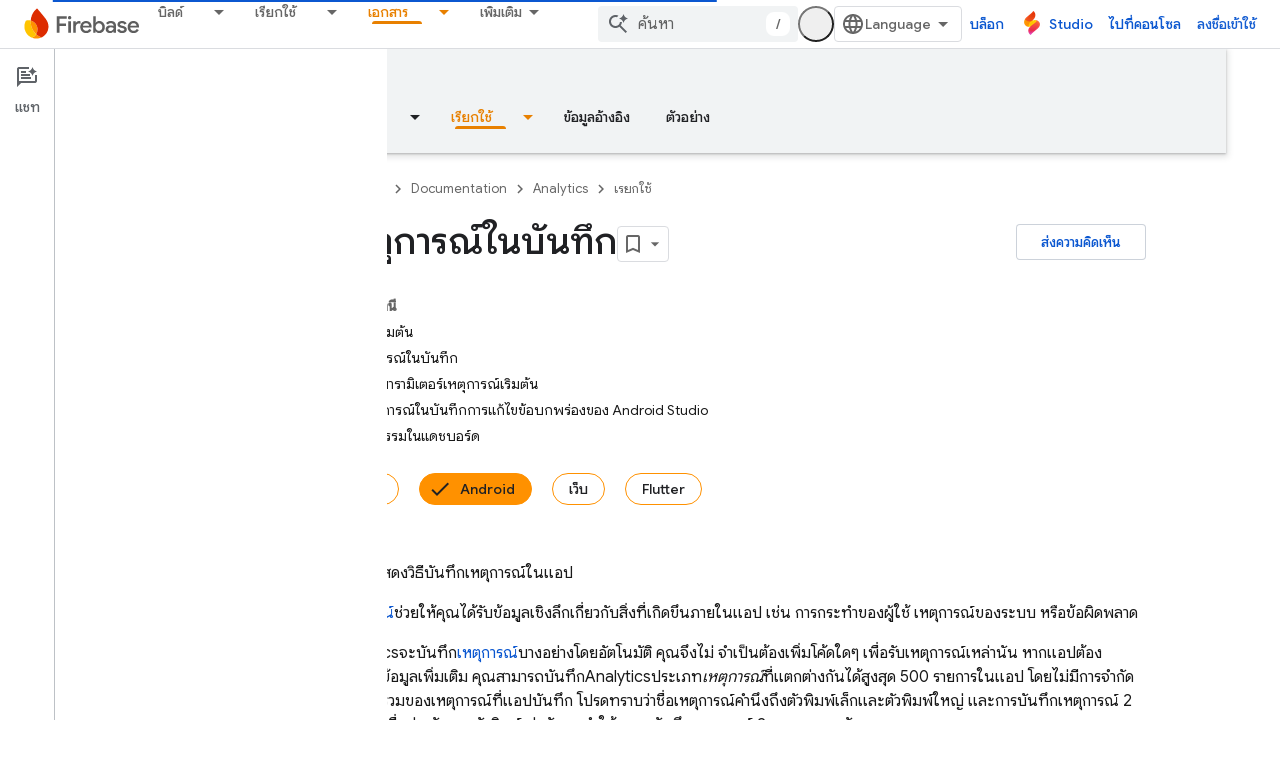

--- FILE ---
content_type: text/html; charset=utf-8
request_url: https://firebase.google.com/docs/analytics/events?platform=android&hl=th
body_size: 51802
content:









<!doctype html>
<html 
      lang="th-x-mtfrom-en"
      dir="ltr">
  <head>
    <meta name="google-signin-client-id" content="721724668570-nbkv1cfusk7kk4eni4pjvepaus73b13t.apps.googleusercontent.com"><meta name="google-signin-scope"
          content="profile email https://www.googleapis.com/auth/developerprofiles https://www.googleapis.com/auth/developerprofiles.award https://www.googleapis.com/auth/devprofiles.full_control.firstparty"><meta property="og:site_name" content="Firebase">
    <meta property="og:type" content="website"><meta name="theme-color" content="#a8c7fa"><meta charset="utf-8">
    <meta content="IE=Edge" http-equiv="X-UA-Compatible">
    <meta name="viewport" content="width=device-width, initial-scale=1">
    

    <link rel="manifest" href="/_pwa/firebase/manifest.json"
          crossorigin="use-credentials">
    <link rel="preconnect" href="//www.gstatic.com" crossorigin>
    <link rel="preconnect" href="//fonts.gstatic.com" crossorigin>
    <link rel="preconnect" href="//fonts.googleapis.com" crossorigin>
    <link rel="preconnect" href="//apis.google.com" crossorigin>
    <link rel="preconnect" href="//www.google-analytics.com" crossorigin><link rel="stylesheet" href="//fonts.googleapis.com/css?family=Google+Sans:400,500|Roboto:400,400italic,500,500italic,700,700italic|Roboto+Mono:400,500,700&display=swap">
      <link rel="stylesheet"
            href="//fonts.googleapis.com/css2?family=Material+Icons&family=Material+Symbols+Outlined&display=block"><link rel="stylesheet" href="//fonts.googleapis.com/earlyaccess/notosansthai.css"><link rel="stylesheet" href="https://www.gstatic.com/devrel-devsite/prod/v3df8aae39978de8281d519c083a1ff09816fe422ab8f1bf9f8e360a62fb9949d/firebase/css/app.css">
      
        <link rel="stylesheet" href="https://www.gstatic.com/devrel-devsite/prod/v3df8aae39978de8281d519c083a1ff09816fe422ab8f1bf9f8e360a62fb9949d/firebase/css/dark-theme.css" disabled>
      <link rel="shortcut icon" href="https://www.gstatic.com/devrel-devsite/prod/v3df8aae39978de8281d519c083a1ff09816fe422ab8f1bf9f8e360a62fb9949d/firebase/images/favicon.png">
    <link rel="apple-touch-icon" href="https://www.gstatic.com/devrel-devsite/prod/v3df8aae39978de8281d519c083a1ff09816fe422ab8f1bf9f8e360a62fb9949d/firebase/images/touchicon-180.png"><link rel="canonical" href="https://firebase.google.com/docs/analytics/events?hl=th"><link rel="search" type="application/opensearchdescription+xml"
            title="Firebase" href="https://firebase.google.com/s/opensearch.xml?hl=th">
      <link rel="alternate" hreflang="en"
          href="https://firebase.google.com/docs/analytics/events" /><link rel="alternate" hreflang="x-default" href="https://firebase.google.com/docs/analytics/events" /><link rel="alternate" hreflang="ar"
          href="https://firebase.google.com/docs/analytics/events?hl=ar" /><link rel="alternate" hreflang="bn"
          href="https://firebase.google.com/docs/analytics/events?hl=bn" /><link rel="alternate" hreflang="zh-Hans"
          href="https://firebase.google.com/docs/analytics/events?hl=zh-cn" /><link rel="alternate" hreflang="zh-Hant"
          href="https://firebase.google.com/docs/analytics/events?hl=zh-tw" /><link rel="alternate" hreflang="fa"
          href="https://firebase.google.com/docs/analytics/events?hl=fa" /><link rel="alternate" hreflang="fr"
          href="https://firebase.google.com/docs/analytics/events?hl=fr" /><link rel="alternate" hreflang="de"
          href="https://firebase.google.com/docs/analytics/events?hl=de" /><link rel="alternate" hreflang="he"
          href="https://firebase.google.com/docs/analytics/events?hl=he" /><link rel="alternate" hreflang="hi"
          href="https://firebase.google.com/docs/analytics/events?hl=hi" /><link rel="alternate" hreflang="id"
          href="https://firebase.google.com/docs/analytics/events?hl=id" /><link rel="alternate" hreflang="it"
          href="https://firebase.google.com/docs/analytics/events?hl=it" /><link rel="alternate" hreflang="ja"
          href="https://firebase.google.com/docs/analytics/events?hl=ja" /><link rel="alternate" hreflang="ko"
          href="https://firebase.google.com/docs/analytics/events?hl=ko" /><link rel="alternate" hreflang="pl"
          href="https://firebase.google.com/docs/analytics/events?hl=pl" /><link rel="alternate" hreflang="pt-BR"
          href="https://firebase.google.com/docs/analytics/events?hl=pt-br" /><link rel="alternate" hreflang="ru"
          href="https://firebase.google.com/docs/analytics/events?hl=ru" /><link rel="alternate" hreflang="es-419"
          href="https://firebase.google.com/docs/analytics/events?hl=es-419" /><link rel="alternate" hreflang="th"
          href="https://firebase.google.com/docs/analytics/events?hl=th" /><link rel="alternate" hreflang="tr"
          href="https://firebase.google.com/docs/analytics/events?hl=tr" /><link rel="alternate" hreflang="vi"
          href="https://firebase.google.com/docs/analytics/events?hl=vi" /><title>เหตุการณ์ในบันทึก &nbsp;|&nbsp; Google Analytics for Firebase</title>

<meta property="og:title" content="เหตุการณ์ในบันทึก &nbsp;|&nbsp; Google Analytics for Firebase"><meta name="description" content="คู่มือนักพัฒนาซอฟต์แวร์เกี่ยวกับการบันทึกเหตุการณ์ในแอปด้วย Firebase Analytics ซึ่งครอบคลุมเหตุการณ์ที่แนะนําและเหตุการณ์ที่กําหนดเอง พารามิเตอร์เริ่มต้น และวิธีดูข้อมูลเหตุการณ์">
  <meta property="og:description" content="คู่มือนักพัฒนาซอฟต์แวร์เกี่ยวกับการบันทึกเหตุการณ์ในแอปด้วย Firebase Analytics ซึ่งครอบคลุมเหตุการณ์ที่แนะนําและเหตุการณ์ที่กําหนดเอง พารามิเตอร์เริ่มต้น และวิธีดูข้อมูลเหตุการณ์"><meta property="og:url" content="https://firebase.google.com/docs/analytics/events?hl=th"><meta property="og:locale" content="th"><script type="application/ld+json">
  {
    "@context": "https://schema.org",
    "@type": "BreadcrumbList",
    "itemListElement": [{
      "@type": "ListItem",
      "position": 1,
      "name": "Documentation",
      "item": "https://firebase.google.com/docs"
    },{
      "@type": "ListItem",
      "position": 2,
      "name": "Analytics",
      "item": "https://firebase.google.com/docs/analytics"
    },{
      "@type": "ListItem",
      "position": 3,
      "name": "เหตุการณ์ในบันทึก",
      "item": "https://firebase.google.com/docs/analytics/events"
    }]
  }
  </script><link rel="alternate machine-translated-from" hreflang="en"
        href="https://firebase.google.com/docs/analytics/events?hl=en">
  

  

  

  

  


    
      <link rel="stylesheet" href="/extras.css"></head>
  <body class="color-scheme--light"
        template="page"
        theme="firebase-icy-theme"
        type="guide"
        
        appearance
        
        layout="docs"
        
        
        free-trial
        
        
          
            concierge='closed'
          
        
        display-toc
        pending>
  
    <devsite-progress type="indeterminate" id="app-progress"></devsite-progress>
  
  
    <a href="#main-content" class="skip-link button">
      
      ข้ามไปที่เนื้อหาหลัก
    </a>
    <section class="devsite-wrapper">
      <devsite-cookie-notification-bar></devsite-cookie-notification-bar><devsite-header role="banner" keep-tabs-visible>
  
    





















<div class="devsite-header--inner" data-nosnippet>
  <div class="devsite-top-logo-row-wrapper-wrapper">
    <div class="devsite-top-logo-row-wrapper">
      <div class="devsite-top-logo-row">
        <button type="button" id="devsite-hamburger-menu"
          class="devsite-header-icon-button button-flat material-icons gc-analytics-event"
          data-category="Site-Wide Custom Events"
          data-label="Navigation menu button"
          visually-hidden
          aria-label="เปิดเมนู">
        </button>
        
<div class="devsite-product-name-wrapper">

  <a href="/" class="devsite-site-logo-link gc-analytics-event"
   data-category="Site-Wide Custom Events" data-label="Site logo" track-type="globalNav"
   track-name="firebase" track-metadata-position="nav"
   track-metadata-eventDetail="nav">
  
  <picture>
    
    <source srcset="https://www.gstatic.com/devrel-devsite/prod/v3df8aae39978de8281d519c083a1ff09816fe422ab8f1bf9f8e360a62fb9949d/firebase/images/lockup.svg"
            media="(prefers-color-scheme: dark)"
            class="devsite-dark-theme">
    
    <img src="https://www.gstatic.com/devrel-devsite/prod/v3df8aae39978de8281d519c083a1ff09816fe422ab8f1bf9f8e360a62fb9949d/firebase/images/lockup.svg" class="devsite-site-logo" alt="Firebase">
  </picture>
  
</a>



  
  
  <span class="devsite-product-name">
    <ul class="devsite-breadcrumb-list"
  >
  
  <li class="devsite-breadcrumb-item
             ">
    
    
    
      
      
    
  </li>
  
</ul>
  </span>

</div>
        <div class="devsite-top-logo-row-middle">
          <div class="devsite-header-upper-tabs">
            
              
              
  <devsite-tabs class="upper-tabs">

    <nav class="devsite-tabs-wrapper" aria-label="แท็บระดับบน">
      
        
          <tab class="devsite-dropdown
    
    
    
    ">
  
    <a href="https://firebase.google.com/products-build?hl=th"
    class="devsite-tabs-content gc-analytics-event "
      track-metadata-eventdetail="https://firebase.google.com/products-build?hl=th"
    
       track-type="nav"
       track-metadata-position="nav - บิลด์"
       track-metadata-module="primary nav"
       
       
         
           data-category="Site-Wide Custom Events"
         
           data-label="Tab: บิลด์"
         
           track-name="บิลด์"
         
       >
    บิลด์
  
    </a>
    
      <button
         aria-haspopup="menu"
         aria-expanded="false"
         aria-label="เมนูแบบเลื่อนลงสำหรับ บิลด์"
         track-type="nav"
         track-metadata-eventdetail="https://firebase.google.com/products-build?hl=th"
         track-metadata-position="nav - บิลด์"
         track-metadata-module="primary nav"
         
          
            data-category="Site-Wide Custom Events"
          
            data-label="Tab: บิลด์"
          
            track-name="บิลด์"
          
        
         class="devsite-tabs-dropdown-toggle devsite-icon devsite-icon-arrow-drop-down"></button>
    
  
  <div class="devsite-tabs-dropdown" role="menu" aria-label="submenu" hidden>
    
    <div class="devsite-tabs-dropdown-content">
      
        <div class="devsite-tabs-dropdown-column
                    firebase-dropdown firebase-dropdown--primary firebase-build">
          
            <ul class="devsite-tabs-dropdown-section
                       ">
              
                <li class="devsite-nav-title" role="heading" tooltip>บิลด์</li>
              
              
                <li class="devsite-nav-description">ออกสู่ตลาดได้อย่างรวดเร็วและปลอดภัยด้วยผลิตภัณฑ์ที่ปรับขนาดได้ทั่วโลก
</li>
              
              
                <li class="devsite-nav-item">
                  <a href="https://firebase.google.com/products-build?hl=th"
                    
                     track-type="nav"
                     track-metadata-eventdetail="https://firebase.google.com/products-build?hl=th"
                     track-metadata-position="nav - บิลด์"
                     track-metadata-module="tertiary nav"
                     
                       track-metadata-module_headline="บิลด์"
                     
                     tooltip
                  >
                    
                    <div class="devsite-nav-item-title">
                      ไปที่ "สร้าง"
                    </div>
                    
                  </a>
                </li>
              
            </ul>
          
        </div>
      
        <div class="devsite-tabs-dropdown-column
                    firebase-dropdown firebase-dropdown--secondary firebase-build">
          
            <ul class="devsite-tabs-dropdown-section
                       ">
              
                <li class="devsite-nav-title" role="heading" tooltip>ผลิตภัณฑ์ของบิลด์</li>
              
              
              
                <li class="devsite-nav-item">
                  <a href="https://firebase.google.com/products/app-check?hl=th"
                    
                     track-type="nav"
                     track-metadata-eventdetail="https://firebase.google.com/products/app-check?hl=th"
                     track-metadata-position="nav - บิลด์"
                     track-metadata-module="tertiary nav"
                     
                       track-metadata-module_headline="ผลิตภัณฑ์ของบิลด์"
                     
                     tooltip
                  >
                    
                    <div class="devsite-nav-item-title">
                      App Check
                    </div>
                    
                  </a>
                </li>
              
                <li class="devsite-nav-item">
                  <a href="https://firebase.google.com/products/app-hosting?hl=th"
                    
                     track-type="nav"
                     track-metadata-eventdetail="https://firebase.google.com/products/app-hosting?hl=th"
                     track-metadata-position="nav - บิลด์"
                     track-metadata-module="tertiary nav"
                     
                       track-metadata-module_headline="ผลิตภัณฑ์ของบิลด์"
                     
                     tooltip
                  >
                    
                    <div class="devsite-nav-item-title">
                      App Hosting
                    </div>
                    
                  </a>
                </li>
              
                <li class="devsite-nav-item">
                  <a href="https://firebase.google.com/products/auth?hl=th"
                    
                     track-type="nav"
                     track-metadata-eventdetail="https://firebase.google.com/products/auth?hl=th"
                     track-metadata-position="nav - บิลด์"
                     track-metadata-module="tertiary nav"
                     
                       track-metadata-module_headline="ผลิตภัณฑ์ของบิลด์"
                     
                     tooltip
                  >
                    
                    <div class="devsite-nav-item-title">
                      Authentication
                    </div>
                    
                  </a>
                </li>
              
                <li class="devsite-nav-item">
                  <a href="https://firebase.google.com/products/functions?hl=th"
                    
                     track-type="nav"
                     track-metadata-eventdetail="https://firebase.google.com/products/functions?hl=th"
                     track-metadata-position="nav - บิลด์"
                     track-metadata-module="tertiary nav"
                     
                       track-metadata-module_headline="ผลิตภัณฑ์ของบิลด์"
                     
                     tooltip
                  >
                    
                    <div class="devsite-nav-item-title">
                      Cloud Functions
                    </div>
                    
                  </a>
                </li>
              
                <li class="devsite-nav-item">
                  <a href="https://firebase.google.com/products/storage?hl=th"
                    
                     track-type="nav"
                     track-metadata-eventdetail="https://firebase.google.com/products/storage?hl=th"
                     track-metadata-position="nav - บิลด์"
                     track-metadata-module="tertiary nav"
                     
                       track-metadata-module_headline="ผลิตภัณฑ์ของบิลด์"
                     
                     tooltip
                  >
                    
                    <div class="devsite-nav-item-title">
                      Cloud Storage
                    </div>
                    
                  </a>
                </li>
              
                <li class="devsite-nav-item">
                  <a href="https://firebase.google.com/products/data-connect?hl=th"
                    
                     track-type="nav"
                     track-metadata-eventdetail="https://firebase.google.com/products/data-connect?hl=th"
                     track-metadata-position="nav - บิลด์"
                     track-metadata-module="tertiary nav"
                     
                       track-metadata-module_headline="ผลิตภัณฑ์ของบิลด์"
                     
                     tooltip
                  >
                    
                    <div class="devsite-nav-item-title">
                      Data Connect
                    </div>
                    
                  </a>
                </li>
              
                <li class="devsite-nav-item">
                  <a href="https://firebase.google.com/products/extensions?hl=th"
                    
                     track-type="nav"
                     track-metadata-eventdetail="https://firebase.google.com/products/extensions?hl=th"
                     track-metadata-position="nav - บิลด์"
                     track-metadata-module="tertiary nav"
                     
                       track-metadata-module_headline="ผลิตภัณฑ์ของบิลด์"
                     
                     tooltip
                  >
                    
                    <div class="devsite-nav-item-title">
                      Extensions
                    </div>
                    
                  </a>
                </li>
              
                <li class="devsite-nav-item">
                  <a href="https://firebase.google.com/products/ml?hl=th"
                    
                     track-type="nav"
                     track-metadata-eventdetail="https://firebase.google.com/products/ml?hl=th"
                     track-metadata-position="nav - บิลด์"
                     track-metadata-module="tertiary nav"
                     
                       track-metadata-module_headline="ผลิตภัณฑ์ของบิลด์"
                     
                     tooltip
                  >
                    
                    <div class="devsite-nav-item-title">
                      Firebase ML
                    </div>
                    
                  </a>
                </li>
              
            </ul>
          
            <ul class="devsite-tabs-dropdown-section
                       ">
              
              
              
                <li class="devsite-nav-item">
                  <a href="https://firebase.google.com/products/firestore?hl=th"
                    
                     track-type="nav"
                     track-metadata-eventdetail="https://firebase.google.com/products/firestore?hl=th"
                     track-metadata-position="nav - บิลด์"
                     track-metadata-module="tertiary nav"
                     
                       track-metadata-module_headline="ผลิตภัณฑ์ของบิลด์"
                     
                     tooltip
                  >
                    
                    <div class="devsite-nav-item-title">
                      Firestore
                    </div>
                    
                  </a>
                </li>
              
                <li class="devsite-nav-item">
                  <a href="https://genkit.dev"
                    
                     track-type="nav"
                     track-metadata-eventdetail="https://genkit.dev"
                     track-metadata-position="nav - บิลด์"
                     track-metadata-module="tertiary nav"
                     
                       track-metadata-module_headline="ผลิตภัณฑ์ของบิลด์"
                     
                     tooltip
                  >
                    
                    <div class="devsite-nav-item-title">
                      Genkit
                    </div>
                    
                  </a>
                </li>
              
                <li class="devsite-nav-item">
                  <a href="https://firebase.google.com/products/hosting?hl=th"
                    
                     track-type="nav"
                     track-metadata-eventdetail="https://firebase.google.com/products/hosting?hl=th"
                     track-metadata-position="nav - บิลด์"
                     track-metadata-module="tertiary nav"
                     
                       track-metadata-module_headline="ผลิตภัณฑ์ของบิลด์"
                     
                     tooltip
                  >
                    
                    <div class="devsite-nav-item-title">
                      Hosting
                    </div>
                    
                  </a>
                </li>
              
                <li class="devsite-nav-item">
                  <a href="https://firebase.google.com/products/phone-number-verification?hl=th"
                    
                     track-type="nav"
                     track-metadata-eventdetail="https://firebase.google.com/products/phone-number-verification?hl=th"
                     track-metadata-position="nav - บิลด์"
                     track-metadata-module="tertiary nav"
                     
                       track-metadata-module_headline="ผลิตภัณฑ์ของบิลด์"
                     
                     tooltip
                  >
                    
                    <div class="devsite-nav-item-title">
                      การยืนยันหมายเลขโทรศัพท์
                    </div>
                    
                  </a>
                </li>
              
                <li class="devsite-nav-item">
                  <a href="https://firebase.google.com/products/realtime-database?hl=th"
                    
                     track-type="nav"
                     track-metadata-eventdetail="https://firebase.google.com/products/realtime-database?hl=th"
                     track-metadata-position="nav - บิลด์"
                     track-metadata-module="tertiary nav"
                     
                       track-metadata-module_headline="ผลิตภัณฑ์ของบิลด์"
                     
                     tooltip
                  >
                    
                    <div class="devsite-nav-item-title">
                      Realtime Database
                    </div>
                    
                  </a>
                </li>
              
                <li class="devsite-nav-item">
                  <a href="https://firebase.google.com/products/firebase-ai-logic?hl=th"
                    
                     track-type="nav"
                     track-metadata-eventdetail="https://firebase.google.com/products/firebase-ai-logic?hl=th"
                     track-metadata-position="nav - บิลด์"
                     track-metadata-module="tertiary nav"
                     
                       track-metadata-module_headline="ผลิตภัณฑ์ของบิลด์"
                     
                     tooltip
                  >
                    
                    <div class="devsite-nav-item-title">
                      Firebase AI Logic Client SDK
                    </div>
                    
                  </a>
                </li>
              
                <li class="devsite-nav-item">
                  <a href="https://firebase.google.com/products/generative-ai?hl=th"
                    
                     track-type="nav"
                     track-metadata-eventdetail="https://firebase.google.com/products/generative-ai?hl=th"
                     track-metadata-position="nav - บิลด์"
                     track-metadata-module="tertiary nav"
                     
                       track-metadata-module_headline="ผลิตภัณฑ์ของบิลด์"
                     
                     tooltip
                  >
                    
                    <div class="devsite-nav-item-title">
                      Generative AI
                    </div>
                    
                  </a>
                </li>
              
            </ul>
          
        </div>
      
    </div>
  </div>
</tab>
        
      
        
          <tab class="devsite-dropdown
    
    
    
    ">
  
    <a href="https://firebase.google.com/products-run?hl=th"
    class="devsite-tabs-content gc-analytics-event "
      track-metadata-eventdetail="https://firebase.google.com/products-run?hl=th"
    
       track-type="nav"
       track-metadata-position="nav - เรียกใช้"
       track-metadata-module="primary nav"
       
       
         
           data-category="Site-Wide Custom Events"
         
           data-label="Tab: เรียกใช้"
         
           track-name="เรียกใช้"
         
       >
    เรียกใช้
  
    </a>
    
      <button
         aria-haspopup="menu"
         aria-expanded="false"
         aria-label="เมนูแบบเลื่อนลงสำหรับ เรียกใช้"
         track-type="nav"
         track-metadata-eventdetail="https://firebase.google.com/products-run?hl=th"
         track-metadata-position="nav - เรียกใช้"
         track-metadata-module="primary nav"
         
          
            data-category="Site-Wide Custom Events"
          
            data-label="Tab: เรียกใช้"
          
            track-name="เรียกใช้"
          
        
         class="devsite-tabs-dropdown-toggle devsite-icon devsite-icon-arrow-drop-down"></button>
    
  
  <div class="devsite-tabs-dropdown" role="menu" aria-label="submenu" hidden>
    
    <div class="devsite-tabs-dropdown-content">
      
        <div class="devsite-tabs-dropdown-column
                    firebase-dropdown firebase-dropdown--primary firebase-run">
          
            <ul class="devsite-tabs-dropdown-section
                       ">
              
                <li class="devsite-nav-title" role="heading" tooltip>เรียกใช้</li>
              
              
                <li class="devsite-nav-description">เรียกใช้แอปได้อย่างมั่นใจและมอบประสบการณ์การใช้งานที่ดีที่สุดให้แก่ผู้ใช้
</li>
              
              
                <li class="devsite-nav-item">
                  <a href="https://firebase.google.com/products-run?hl=th"
                    
                     track-type="nav"
                     track-metadata-eventdetail="https://firebase.google.com/products-run?hl=th"
                     track-metadata-position="nav - เรียกใช้"
                     track-metadata-module="tertiary nav"
                     
                       track-metadata-module_headline="เรียกใช้"
                     
                     tooltip
                  >
                    
                    <div class="devsite-nav-item-title">
                      ไปที่ "เรียกใช้"
                    </div>
                    
                  </a>
                </li>
              
            </ul>
          
        </div>
      
        <div class="devsite-tabs-dropdown-column
                    firebase-dropdown firebase-dropdown--secondary">
          
            <ul class="devsite-tabs-dropdown-section
                       ">
              
                <li class="devsite-nav-title" role="heading" tooltip>เรียกใช้ผลิตภัณฑ์</li>
              
              
              
                <li class="devsite-nav-item">
                  <a href="https://firebase.google.com/products/ab-testing?hl=th"
                    
                     track-type="nav"
                     track-metadata-eventdetail="https://firebase.google.com/products/ab-testing?hl=th"
                     track-metadata-position="nav - เรียกใช้"
                     track-metadata-module="tertiary nav"
                     
                       track-metadata-module_headline="เรียกใช้ผลิตภัณฑ์"
                     
                     tooltip
                  >
                    
                    <div class="devsite-nav-item-title">
                      A/B Testing
                    </div>
                    
                  </a>
                </li>
              
                <li class="devsite-nav-item">
                  <a href="https://firebase.google.com/products/app-distribution?hl=th"
                    
                     track-type="nav"
                     track-metadata-eventdetail="https://firebase.google.com/products/app-distribution?hl=th"
                     track-metadata-position="nav - เรียกใช้"
                     track-metadata-module="tertiary nav"
                     
                       track-metadata-module_headline="เรียกใช้ผลิตภัณฑ์"
                     
                     tooltip
                  >
                    
                    <div class="devsite-nav-item-title">
                      App Distribution
                    </div>
                    
                  </a>
                </li>
              
                <li class="devsite-nav-item">
                  <a href="https://firebase.google.com/products/cloud-messaging?hl=th"
                    
                     track-type="nav"
                     track-metadata-eventdetail="https://firebase.google.com/products/cloud-messaging?hl=th"
                     track-metadata-position="nav - เรียกใช้"
                     track-metadata-module="tertiary nav"
                     
                       track-metadata-module_headline="เรียกใช้ผลิตภัณฑ์"
                     
                     tooltip
                  >
                    
                    <div class="devsite-nav-item-title">
                      Cloud Messaging
                    </div>
                    
                  </a>
                </li>
              
                <li class="devsite-nav-item">
                  <a href="https://firebase.google.com/products/crashlytics?hl=th"
                    
                     track-type="nav"
                     track-metadata-eventdetail="https://firebase.google.com/products/crashlytics?hl=th"
                     track-metadata-position="nav - เรียกใช้"
                     track-metadata-module="tertiary nav"
                     
                       track-metadata-module_headline="เรียกใช้ผลิตภัณฑ์"
                     
                     tooltip
                  >
                    
                    <div class="devsite-nav-item-title">
                      Crashlytics
                    </div>
                    
                  </a>
                </li>
              
                <li class="devsite-nav-item">
                  <a href="https://firebase.google.com/products/analytics?hl=th"
                    
                     track-type="nav"
                     track-metadata-eventdetail="https://firebase.google.com/products/analytics?hl=th"
                     track-metadata-position="nav - เรียกใช้"
                     track-metadata-module="tertiary nav"
                     
                       track-metadata-module_headline="เรียกใช้ผลิตภัณฑ์"
                     
                     tooltip
                  >
                    
                    <div class="devsite-nav-item-title">
                      Google Analytics
                    </div>
                    
                  </a>
                </li>
              
            </ul>
          
            <ul class="devsite-tabs-dropdown-section
                       ">
              
              
              
                <li class="devsite-nav-item">
                  <a href="https://firebase.google.com/products/in-app-messaging?hl=th"
                    
                     track-type="nav"
                     track-metadata-eventdetail="https://firebase.google.com/products/in-app-messaging?hl=th"
                     track-metadata-position="nav - เรียกใช้"
                     track-metadata-module="tertiary nav"
                     
                       track-metadata-module_headline="เรียกใช้ผลิตภัณฑ์"
                     
                     tooltip
                  >
                    
                    <div class="devsite-nav-item-title">
                      In-App Messaging
                    </div>
                    
                  </a>
                </li>
              
                <li class="devsite-nav-item">
                  <a href="https://firebase.google.com/products/performance?hl=th"
                    
                     track-type="nav"
                     track-metadata-eventdetail="https://firebase.google.com/products/performance?hl=th"
                     track-metadata-position="nav - เรียกใช้"
                     track-metadata-module="tertiary nav"
                     
                       track-metadata-module_headline="เรียกใช้ผลิตภัณฑ์"
                     
                     tooltip
                  >
                    
                    <div class="devsite-nav-item-title">
                      Performance Monitoring
                    </div>
                    
                  </a>
                </li>
              
                <li class="devsite-nav-item">
                  <a href="https://firebase.google.com/products/remote-config?hl=th"
                    
                     track-type="nav"
                     track-metadata-eventdetail="https://firebase.google.com/products/remote-config?hl=th"
                     track-metadata-position="nav - เรียกใช้"
                     track-metadata-module="tertiary nav"
                     
                       track-metadata-module_headline="เรียกใช้ผลิตภัณฑ์"
                     
                     tooltip
                  >
                    
                    <div class="devsite-nav-item-title">
                      Remote Config
                    </div>
                    
                  </a>
                </li>
              
                <li class="devsite-nav-item">
                  <a href="https://firebase.google.com/products/test-lab?hl=th"
                    
                     track-type="nav"
                     track-metadata-eventdetail="https://firebase.google.com/products/test-lab?hl=th"
                     track-metadata-position="nav - เรียกใช้"
                     track-metadata-module="tertiary nav"
                     
                       track-metadata-module_headline="เรียกใช้ผลิตภัณฑ์"
                     
                     tooltip
                  >
                    
                    <div class="devsite-nav-item-title">
                      Test Lab
                    </div>
                    
                  </a>
                </li>
              
            </ul>
          
        </div>
      
    </div>
  </div>
</tab>
        
      
        
          <tab  >
            
    <a href="https://firebase.google.com/solutions?hl=th"
    class="devsite-tabs-content gc-analytics-event "
      track-metadata-eventdetail="https://firebase.google.com/solutions?hl=th"
    
       track-type="nav"
       track-metadata-position="nav - โซลูชัน"
       track-metadata-module="primary nav"
       
       
         
           data-category="Site-Wide Custom Events"
         
           data-label="Tab: โซลูชัน"
         
           track-name="โซลูชัน"
         
       >
    โซลูชัน
  
    </a>
    
  
          </tab>
        
      
        
          <tab  >
            
    <a href="https://firebase.google.com/pricing?hl=th"
    class="devsite-tabs-content gc-analytics-event "
      track-metadata-eventdetail="https://firebase.google.com/pricing?hl=th"
    
       track-type="nav"
       track-metadata-position="nav - การกำหนดราคา"
       track-metadata-module="primary nav"
       
       
         
           data-category="Site-Wide Custom Events"
         
           data-label="Tab: การกำหนดราคา"
         
           track-name="การกำหนดราคา"
         
       >
    การกำหนดราคา
  
    </a>
    
  
          </tab>
        
      
        
          <tab class="devsite-dropdown
    
    devsite-active
    
    ">
  
    <a href="https://firebase.google.com/docs?hl=th"
    class="devsite-tabs-content gc-analytics-event "
      track-metadata-eventdetail="https://firebase.google.com/docs?hl=th"
    
       track-type="nav"
       track-metadata-position="nav - เอกสาร"
       track-metadata-module="primary nav"
       aria-label="เอกสาร, selected" 
       
         
           data-category="Site-Wide Custom Events"
         
           data-label="Tab: เอกสาร"
         
           track-name="เอกสาร"
         
       >
    เอกสาร
  
    </a>
    
      <button
         aria-haspopup="menu"
         aria-expanded="false"
         aria-label="เมนูแบบเลื่อนลงสำหรับ เอกสาร"
         track-type="nav"
         track-metadata-eventdetail="https://firebase.google.com/docs?hl=th"
         track-metadata-position="nav - เอกสาร"
         track-metadata-module="primary nav"
         
          
            data-category="Site-Wide Custom Events"
          
            data-label="Tab: เอกสาร"
          
            track-name="เอกสาร"
          
        
         class="devsite-tabs-dropdown-toggle devsite-icon devsite-icon-arrow-drop-down"></button>
    
  
  <div class="devsite-tabs-dropdown" role="menu" aria-label="submenu" hidden>
    
    <div class="devsite-tabs-dropdown-content">
      
        <div class="devsite-tabs-dropdown-column
                    ">
          
            <ul class="devsite-tabs-dropdown-section
                       ">
              
              
              
                <li class="devsite-nav-item">
                  <a href="https://firebase.google.com/docs?hl=th"
                    
                     track-type="nav"
                     track-metadata-eventdetail="https://firebase.google.com/docs?hl=th"
                     track-metadata-position="nav - เอกสาร"
                     track-metadata-module="tertiary nav"
                     
                     tooltip
                  >
                    
                    <div class="devsite-nav-item-title">
                      ภาพรวม
                    </div>
                    
                  </a>
                </li>
              
                <li class="devsite-nav-item">
                  <a href="https://firebase.google.com/docs/guides?hl=th"
                    
                     track-type="nav"
                     track-metadata-eventdetail="https://firebase.google.com/docs/guides?hl=th"
                     track-metadata-position="nav - เอกสาร"
                     track-metadata-module="tertiary nav"
                     
                     tooltip
                  >
                    
                    <div class="devsite-nav-item-title">
                      Fundamentals
                    </div>
                    
                  </a>
                </li>
              
                <li class="devsite-nav-item">
                  <a href="https://firebase.google.com/docs/ai?hl=th"
                    
                     track-type="nav"
                     track-metadata-eventdetail="https://firebase.google.com/docs/ai?hl=th"
                     track-metadata-position="nav - เอกสาร"
                     track-metadata-module="tertiary nav"
                     
                     tooltip
                  >
                    
                    <div class="devsite-nav-item-title">
                      AI
                    </div>
                    
                  </a>
                </li>
              
                <li class="devsite-nav-item">
                  <a href="https://firebase.google.com/docs/build?hl=th"
                    
                     track-type="nav"
                     track-metadata-eventdetail="https://firebase.google.com/docs/build?hl=th"
                     track-metadata-position="nav - เอกสาร"
                     track-metadata-module="tertiary nav"
                     
                     tooltip
                  >
                    
                    <div class="devsite-nav-item-title">
                      บิลด์
                    </div>
                    
                  </a>
                </li>
              
                <li class="devsite-nav-item">
                  <a href="https://firebase.google.com/docs/run?hl=th"
                    
                     track-type="nav"
                     track-metadata-eventdetail="https://firebase.google.com/docs/run?hl=th"
                     track-metadata-position="nav - เอกสาร"
                     track-metadata-module="tertiary nav"
                     
                     tooltip
                  >
                    
                    <div class="devsite-nav-item-title">
                      เรียกใช้
                    </div>
                    
                  </a>
                </li>
              
                <li class="devsite-nav-item">
                  <a href="https://firebase.google.com/docs/reference?hl=th"
                    
                     track-type="nav"
                     track-metadata-eventdetail="https://firebase.google.com/docs/reference?hl=th"
                     track-metadata-position="nav - เอกสาร"
                     track-metadata-module="tertiary nav"
                     
                     tooltip
                  >
                    
                    <div class="devsite-nav-item-title">
                      ข้อมูลอ้างอิง
                    </div>
                    
                  </a>
                </li>
              
                <li class="devsite-nav-item">
                  <a href="https://firebase.google.com/docs/samples?hl=th"
                    
                     track-type="nav"
                     track-metadata-eventdetail="https://firebase.google.com/docs/samples?hl=th"
                     track-metadata-position="nav - เอกสาร"
                     track-metadata-module="tertiary nav"
                     
                     tooltip
                  >
                    
                    <div class="devsite-nav-item-title">
                      ตัวอย่าง
                    </div>
                    
                  </a>
                </li>
              
            </ul>
          
        </div>
      
    </div>
  </div>
</tab>
        
      
        
          <tab class="devsite-dropdown
    
    
    
    ">
  
    <a href="https://firebase.google.com/community?hl=th"
    class="devsite-tabs-content gc-analytics-event "
      track-metadata-eventdetail="https://firebase.google.com/community?hl=th"
    
       track-type="nav"
       track-metadata-position="nav - ชุมชน"
       track-metadata-module="primary nav"
       
       
         
           data-category="Site-Wide Custom Events"
         
           data-label="Tab: ชุมชน"
         
           track-name="ชุมชน"
         
       >
    ชุมชน
  
    </a>
    
      <button
         aria-haspopup="menu"
         aria-expanded="false"
         aria-label="เมนูแบบเลื่อนลงสำหรับ ชุมชน"
         track-type="nav"
         track-metadata-eventdetail="https://firebase.google.com/community?hl=th"
         track-metadata-position="nav - ชุมชน"
         track-metadata-module="primary nav"
         
          
            data-category="Site-Wide Custom Events"
          
            data-label="Tab: ชุมชน"
          
            track-name="ชุมชน"
          
        
         class="devsite-tabs-dropdown-toggle devsite-icon devsite-icon-arrow-drop-down"></button>
    
  
  <div class="devsite-tabs-dropdown" role="menu" aria-label="submenu" hidden>
    
    <div class="devsite-tabs-dropdown-content">
      
        <div class="devsite-tabs-dropdown-column
                    ">
          
            <ul class="devsite-tabs-dropdown-section
                       ">
              
              
              
                <li class="devsite-nav-item">
                  <a href="https://firebase.google.com/community/learn?hl=th"
                    
                     track-type="nav"
                     track-metadata-eventdetail="https://firebase.google.com/community/learn?hl=th"
                     track-metadata-position="nav - ชุมชน"
                     track-metadata-module="tertiary nav"
                     
                     tooltip
                  >
                    
                    <div class="devsite-nav-item-title">
                      เรียนรู้
                    </div>
                    
                  </a>
                </li>
              
                <li class="devsite-nav-item">
                  <a href="https://firebase.google.com/community/events?hl=th"
                    
                     track-type="nav"
                     track-metadata-eventdetail="https://firebase.google.com/community/events?hl=th"
                     track-metadata-position="nav - ชุมชน"
                     track-metadata-module="tertiary nav"
                     
                     tooltip
                  >
                    
                    <div class="devsite-nav-item-title">
                      กิจกรรม
                    </div>
                    
                  </a>
                </li>
              
                <li class="devsite-nav-item">
                  <a href="https://firebase.google.com/community/stories?hl=th"
                    
                     track-type="nav"
                     track-metadata-eventdetail="https://firebase.google.com/community/stories?hl=th"
                     track-metadata-position="nav - ชุมชน"
                     track-metadata-module="tertiary nav"
                     
                     tooltip
                  >
                    
                    <div class="devsite-nav-item-title">
                      เรื่องราว
                    </div>
                    
                  </a>
                </li>
              
            </ul>
          
        </div>
      
    </div>
  </div>
</tab>
        
      
        
          <tab  >
            
    <a href="https://firebase.google.com/support?hl=th"
    class="devsite-tabs-content gc-analytics-event "
      track-metadata-eventdetail="https://firebase.google.com/support?hl=th"
    
       track-type="nav"
       track-metadata-position="nav - การสนับสนุน"
       track-metadata-module="primary nav"
       
       
         
           data-category="Site-Wide Custom Events"
         
           data-label="Tab: การสนับสนุน"
         
           track-name="การสนับสนุน"
         
       >
    การสนับสนุน
  
    </a>
    
  
          </tab>
        
      
    </nav>

  </devsite-tabs>

            
           </div>
          
<devsite-search
    enable-signin
    enable-search
    enable-suggestions
      enable-query-completion
    
    enable-search-summaries
    project-name="Google Analytics for Firebase"
    tenant-name="Firebase"
    
    
    
    
    
    >
  <form class="devsite-search-form" action="https://firebase.google.com/s/results?hl=th" method="GET">
    <div class="devsite-search-container">
      <button type="button"
              search-open
              class="devsite-search-button devsite-header-icon-button button-flat material-icons"
              
              aria-label="เปิดการค้นหา"></button>
      <div class="devsite-searchbox">
        <input
          aria-activedescendant=""
          aria-autocomplete="list"
          
          aria-label="ค้นหา"
          aria-expanded="false"
          aria-haspopup="listbox"
          autocomplete="off"
          class="devsite-search-field devsite-search-query"
          name="q"
          
          placeholder="ค้นหา"
          role="combobox"
          type="text"
          value=""
          >
          <div class="devsite-search-image material-icons" aria-hidden="true">
            
              <svg class="devsite-search-ai-image" width="24" height="24" viewBox="0 0 24 24" fill="none" xmlns="http://www.w3.org/2000/svg">
                  <g clip-path="url(#clip0_6641_386)">
                    <path d="M19.6 21L13.3 14.7C12.8 15.1 12.225 15.4167 11.575 15.65C10.925 15.8833 10.2333 16 9.5 16C7.68333 16 6.14167 15.375 4.875 14.125C3.625 12.8583 3 11.3167 3 9.5C3 7.68333 3.625 6.15 4.875 4.9C6.14167 3.63333 7.68333 3 9.5 3C10.0167 3 10.5167 3.05833 11 3.175C11.4833 3.275 11.9417 3.43333 12.375 3.65L10.825 5.2C10.6083 5.13333 10.3917 5.08333 10.175 5.05C9.95833 5.01667 9.73333 5 9.5 5C8.25 5 7.18333 5.44167 6.3 6.325C5.43333 7.19167 5 8.25 5 9.5C5 10.75 5.43333 11.8167 6.3 12.7C7.18333 13.5667 8.25 14 9.5 14C10.6667 14 11.6667 13.625 12.5 12.875C13.35 12.1083 13.8417 11.15 13.975 10H15.975C15.925 10.6333 15.7833 11.2333 15.55 11.8C15.3333 12.3667 15.05 12.8667 14.7 13.3L21 19.6L19.6 21ZM17.5 12C17.5 10.4667 16.9667 9.16667 15.9 8.1C14.8333 7.03333 13.5333 6.5 12 6.5C13.5333 6.5 14.8333 5.96667 15.9 4.9C16.9667 3.83333 17.5 2.53333 17.5 0.999999C17.5 2.53333 18.0333 3.83333 19.1 4.9C20.1667 5.96667 21.4667 6.5 23 6.5C21.4667 6.5 20.1667 7.03333 19.1 8.1C18.0333 9.16667 17.5 10.4667 17.5 12Z" fill="#5F6368"/>
                  </g>
                <defs>
                <clipPath id="clip0_6641_386">
                <rect width="24" height="24" fill="white"/>
                </clipPath>
                </defs>
              </svg>
            
          </div>
          <div class="devsite-search-shortcut-icon-container" aria-hidden="true">
            <kbd class="devsite-search-shortcut-icon">/</kbd>
          </div>
      </div>
    </div>
  </form>
  <button type="button"
          search-close
          class="devsite-search-button devsite-header-icon-button button-flat material-icons"
          
          aria-label="ปิดการค้นหา"></button>
</devsite-search>

        </div>

        

          

          

          <devsite-appearance-selector></devsite-appearance-selector>

          
<devsite-language-selector>
  <ul role="presentation">
    
    
    <li role="presentation">
      <a role="menuitem" lang="en"
        >English</a>
    </li>
    
    <li role="presentation">
      <a role="menuitem" lang="de"
        >Deutsch</a>
    </li>
    
    <li role="presentation">
      <a role="menuitem" lang="es_419"
        >Español – América Latina</a>
    </li>
    
    <li role="presentation">
      <a role="menuitem" lang="fr"
        >Français</a>
    </li>
    
    <li role="presentation">
      <a role="menuitem" lang="id"
        >Indonesia</a>
    </li>
    
    <li role="presentation">
      <a role="menuitem" lang="it"
        >Italiano</a>
    </li>
    
    <li role="presentation">
      <a role="menuitem" lang="pl"
        >Polski</a>
    </li>
    
    <li role="presentation">
      <a role="menuitem" lang="pt_br"
        >Português – Brasil</a>
    </li>
    
    <li role="presentation">
      <a role="menuitem" lang="vi"
        >Tiếng Việt</a>
    </li>
    
    <li role="presentation">
      <a role="menuitem" lang="tr"
        >Türkçe</a>
    </li>
    
    <li role="presentation">
      <a role="menuitem" lang="ru"
        >Русский</a>
    </li>
    
    <li role="presentation">
      <a role="menuitem" lang="he"
        >עברית</a>
    </li>
    
    <li role="presentation">
      <a role="menuitem" lang="ar"
        >العربيّة</a>
    </li>
    
    <li role="presentation">
      <a role="menuitem" lang="fa"
        >فارسی</a>
    </li>
    
    <li role="presentation">
      <a role="menuitem" lang="hi"
        >हिंदी</a>
    </li>
    
    <li role="presentation">
      <a role="menuitem" lang="bn"
        >বাংলা</a>
    </li>
    
    <li role="presentation">
      <a role="menuitem" lang="th"
        >ภาษาไทย</a>
    </li>
    
    <li role="presentation">
      <a role="menuitem" lang="zh_cn"
        >中文 – 简体</a>
    </li>
    
    <li role="presentation">
      <a role="menuitem" lang="zh_tw"
        >中文 – 繁體</a>
    </li>
    
    <li role="presentation">
      <a role="menuitem" lang="ja"
        >日本語</a>
    </li>
    
    <li role="presentation">
      <a role="menuitem" lang="ko"
        >한국어</a>
    </li>
    
  </ul>
</devsite-language-selector>


          
            <a class="devsite-header-link devsite-top-button button gc-analytics-event "
    href="//firebase.blog"
    data-category="Site-Wide Custom Events"
    data-label="Site header link: บล็อก"
    >
  บล็อก
</a>
          
            <a class="devsite-header-link devsite-top-button button gc-analytics-event studio-button-with-icon"
    href="//studio.firebase.google.com?hl=th"
    data-category="Site-Wide Custom Events"
    data-label="Site header link: Studio"
    >
  Studio
</a>
          
            <a class="devsite-header-link devsite-top-button button gc-analytics-event "
    href="//console.firebase.google.com?hl=th"
    data-category="Site-Wide Custom Events"
    data-label="Site header link: ไปที่คอนโซล"
    >
  ไปที่คอนโซล
</a>
          

        

        
          <devsite-user 
                        
                        
                          enable-profiles
                        
                        
                          fp-auth
                        
                        id="devsite-user">
            
              
              <span class="button devsite-top-button" aria-hidden="true" visually-hidden>ลงชื่อเข้าใช้</span>
            
          </devsite-user>
        
        
        
      </div>
    </div>
  </div>



  <div class="devsite-collapsible-section
    ">
    <div class="devsite-header-background">
      
        
          <div class="devsite-product-id-row"
           >
            <div class="devsite-product-description-row">
              
                
                <div class="devsite-product-id">
                  
                  
                  
                    <ul class="devsite-breadcrumb-list"
  
    aria-label="เบรดครัมบ์ส่วนหัวระดับล่าง">
  
  <li class="devsite-breadcrumb-item
             ">
    
    
    
      
        
  <a href="https://firebase.google.com/docs?hl=th"
      
        class="devsite-breadcrumb-link gc-analytics-event"
      
        data-category="Site-Wide Custom Events"
      
        data-label="Lower Header"
      
        data-value="1"
      
        track-type="globalNav"
      
        track-name="breadcrumb"
      
        track-metadata-position="1"
      
        track-metadata-eventdetail="Firebase Documentation"
      
    >
    
          Documentation
        
  </a>
  
      
    
  </li>
  
  <li class="devsite-breadcrumb-item
             ">
    
      
      <div class="devsite-breadcrumb-guillemet material-icons" aria-hidden="true"></div>
    
    
    
      
        
  <a href="https://firebase.google.com/docs/analytics?hl=th"
      
        class="devsite-breadcrumb-link gc-analytics-event"
      
        data-category="Site-Wide Custom Events"
      
        data-label="Lower Header"
      
        data-value="2"
      
        track-type="globalNav"
      
        track-name="breadcrumb"
      
        track-metadata-position="2"
      
        track-metadata-eventdetail="Google Analytics for Firebase"
      
    >
    
          Analytics
        
  </a>
  
      
    
  </li>
  
</ul>
                </div>
                
              
              
            </div>
            
          </div>
          
        
      
      
        <div class="devsite-doc-set-nav-row">
          
          
            
            
  <devsite-tabs class="lower-tabs">

    <nav class="devsite-tabs-wrapper" aria-label="แท็บระดับล่าง">
      
        
          <tab  >
            
    <a href="https://firebase.google.com/docs?hl=th"
    class="devsite-tabs-content gc-analytics-event "
      track-metadata-eventdetail="https://firebase.google.com/docs?hl=th"
    
       track-type="nav"
       track-metadata-position="nav - ภาพรวม"
       track-metadata-module="primary nav"
       
       
         
           data-category="Site-Wide Custom Events"
         
           data-label="Tab: ภาพรวม"
         
           track-name="ภาพรวม"
         
       >
    ภาพรวม
  
    </a>
    
  
          </tab>
        
      
        
          <tab class="devsite-dropdown
    
    
    
    ">
  
    <a href="https://firebase.google.com/docs/guides?hl=th"
    class="devsite-tabs-content gc-analytics-event "
      track-metadata-eventdetail="https://firebase.google.com/docs/guides?hl=th"
    
       track-type="nav"
       track-metadata-position="nav - fundamentals"
       track-metadata-module="primary nav"
       
       
         
           data-category="Site-Wide Custom Events"
         
           data-label="Tab: Fundamentals"
         
           track-name="fundamentals"
         
       >
    Fundamentals
  
    </a>
    
      <button
         aria-haspopup="menu"
         aria-expanded="false"
         aria-label="เมนูแบบเลื่อนลงสำหรับ Fundamentals"
         track-type="nav"
         track-metadata-eventdetail="https://firebase.google.com/docs/guides?hl=th"
         track-metadata-position="nav - fundamentals"
         track-metadata-module="primary nav"
         
          
            data-category="Site-Wide Custom Events"
          
            data-label="Tab: Fundamentals"
          
            track-name="fundamentals"
          
        
         class="devsite-tabs-dropdown-toggle devsite-icon devsite-icon-arrow-drop-down"></button>
    
  
  <div class="devsite-tabs-dropdown" role="menu" aria-label="submenu" hidden>
    
    <div class="devsite-tabs-dropdown-content">
      
        <div class="devsite-tabs-dropdown-column
                    ">
          
            <ul class="devsite-tabs-dropdown-section
                       ">
              
              
              
                <li class="devsite-nav-item">
                  <a href="https://firebase.google.com/docs/ios/setup?hl=th"
                    
                     track-type="nav"
                     track-metadata-eventdetail="https://firebase.google.com/docs/ios/setup?hl=th"
                     track-metadata-position="nav - fundamentals"
                     track-metadata-module="tertiary nav"
                     
                     tooltip
                  >
                    
                    <div class="devsite-nav-item-title">
                      เพิ่ม Firebase - แพลตฟอร์ม Apple (iOS+)
                    </div>
                    
                  </a>
                </li>
              
                <li class="devsite-nav-item">
                  <a href="https://firebase.google.com/docs/android/setup?hl=th"
                    
                     track-type="nav"
                     track-metadata-eventdetail="https://firebase.google.com/docs/android/setup?hl=th"
                     track-metadata-position="nav - fundamentals"
                     track-metadata-module="tertiary nav"
                     
                     tooltip
                  >
                    
                    <div class="devsite-nav-item-title">
                      เพิ่ม Firebase - Android
                    </div>
                    
                  </a>
                </li>
              
                <li class="devsite-nav-item">
                  <a href="https://firebase.google.com/docs/web/setup?hl=th"
                    
                     track-type="nav"
                     track-metadata-eventdetail="https://firebase.google.com/docs/web/setup?hl=th"
                     track-metadata-position="nav - fundamentals"
                     track-metadata-module="tertiary nav"
                     
                     tooltip
                  >
                    
                    <div class="devsite-nav-item-title">
                      เพิ่ม Firebase - เว็บ
                    </div>
                    
                  </a>
                </li>
              
                <li class="devsite-nav-item">
                  <a href="https://firebase.google.com/docs/flutter/setup?hl=th"
                    
                     track-type="nav"
                     track-metadata-eventdetail="https://firebase.google.com/docs/flutter/setup?hl=th"
                     track-metadata-position="nav - fundamentals"
                     track-metadata-module="tertiary nav"
                     
                     tooltip
                  >
                    
                    <div class="devsite-nav-item-title">
                      เพิ่ม Firebase - Flutter
                    </div>
                    
                  </a>
                </li>
              
                <li class="devsite-nav-item">
                  <a href="https://firebase.google.com/docs/cpp/setup?hl=th"
                    
                     track-type="nav"
                     track-metadata-eventdetail="https://firebase.google.com/docs/cpp/setup?hl=th"
                     track-metadata-position="nav - fundamentals"
                     track-metadata-module="tertiary nav"
                     
                     tooltip
                  >
                    
                    <div class="devsite-nav-item-title">
                      เพิ่ม Firebase - C++
                    </div>
                    
                  </a>
                </li>
              
                <li class="devsite-nav-item">
                  <a href="https://firebase.google.com/docs/unity/setup?hl=th"
                    
                     track-type="nav"
                     track-metadata-eventdetail="https://firebase.google.com/docs/unity/setup?hl=th"
                     track-metadata-position="nav - fundamentals"
                     track-metadata-module="tertiary nav"
                     
                     tooltip
                  >
                    
                    <div class="devsite-nav-item-title">
                      เพิ่ม Firebase - Unity
                    </div>
                    
                  </a>
                </li>
              
                <li class="devsite-nav-item">
                  <a href="https://firebase.google.com/docs/admin/setup?hl=th"
                    
                     track-type="nav"
                     track-metadata-eventdetail="https://firebase.google.com/docs/admin/setup?hl=th"
                     track-metadata-position="nav - fundamentals"
                     track-metadata-module="tertiary nav"
                     
                     tooltip
                  >
                    
                    <div class="devsite-nav-item-title">
                      เพิ่ม Firebase - สภาพแวดล้อมของเซิร์ฟเวอร์
                    </div>
                    
                  </a>
                </li>
              
                <li class="devsite-nav-item">
                  <a href="https://firebase.google.com/docs/projects/learn-more?hl=th"
                    
                     track-type="nav"
                     track-metadata-eventdetail="https://firebase.google.com/docs/projects/learn-more?hl=th"
                     track-metadata-position="nav - fundamentals"
                     track-metadata-module="tertiary nav"
                     
                     tooltip
                  >
                    
                    <div class="devsite-nav-item-title">
                      จัดการโปรเจ็กต์ Firebase
                    </div>
                    
                  </a>
                </li>
              
                <li class="devsite-nav-item">
                  <a href="https://firebase.google.com/docs/libraries?hl=th"
                    
                     track-type="nav"
                     track-metadata-eventdetail="https://firebase.google.com/docs/libraries?hl=th"
                     track-metadata-position="nav - fundamentals"
                     track-metadata-module="tertiary nav"
                     
                     tooltip
                  >
                    
                    <div class="devsite-nav-item-title">
                      แพลตฟอร์มที่รองรับและ เฟรมเวิร์ก
                    </div>
                    
                  </a>
                </li>
              
            </ul>
          
        </div>
      
    </div>
  </div>
</tab>
        
      
        
          <tab class="devsite-dropdown
    
    
    
    ">
  
    <a href="https://firebase.google.com/docs/ai?hl=th"
    class="devsite-tabs-content gc-analytics-event "
      track-metadata-eventdetail="https://firebase.google.com/docs/ai?hl=th"
    
       track-type="nav"
       track-metadata-position="nav - ai"
       track-metadata-module="primary nav"
       
       
         
           data-category="Site-Wide Custom Events"
         
           data-label="Tab: AI"
         
           track-name="ai"
         
       >
    AI
  
    </a>
    
      <button
         aria-haspopup="menu"
         aria-expanded="false"
         aria-label="เมนูแบบเลื่อนลงสำหรับ AI"
         track-type="nav"
         track-metadata-eventdetail="https://firebase.google.com/docs/ai?hl=th"
         track-metadata-position="nav - ai"
         track-metadata-module="primary nav"
         
          
            data-category="Site-Wide Custom Events"
          
            data-label="Tab: AI"
          
            track-name="ai"
          
        
         class="devsite-tabs-dropdown-toggle devsite-icon devsite-icon-arrow-drop-down"></button>
    
  
  <div class="devsite-tabs-dropdown" role="menu" aria-label="submenu" hidden>
    
    <div class="devsite-tabs-dropdown-content">
      
        <div class="devsite-tabs-dropdown-column
                    ">
          
            <ul class="devsite-tabs-dropdown-section
                       ">
              
                <li class="devsite-nav-title" role="heading" tooltip>พัฒนาด้วยความช่วยเหลือจาก AI</li>
              
              
              
                <li class="devsite-nav-item">
                  <a href="https://firebase.google.com/docs/ai-assistance?hl=th"
                    
                     track-type="nav"
                     track-metadata-eventdetail="https://firebase.google.com/docs/ai-assistance?hl=th"
                     track-metadata-position="nav - ai"
                     track-metadata-module="tertiary nav"
                     
                       track-metadata-module_headline="พัฒนาด้วยความช่วยเหลือจาก ai"
                     
                     tooltip
                  >
                    
                    <div class="devsite-nav-item-title">
                      ภาพรวม
                    </div>
                    
                  </a>
                </li>
              
                <li class="devsite-nav-item">
                  <a href="https://firebase.google.com/docs/studio?hl=th"
                    
                     track-type="nav"
                     track-metadata-eventdetail="https://firebase.google.com/docs/studio?hl=th"
                     track-metadata-position="nav - ai"
                     track-metadata-module="tertiary nav"
                     
                       track-metadata-module_headline="พัฒนาด้วยความช่วยเหลือจาก ai"
                     
                     tooltip
                  >
                    
                    <div class="devsite-nav-item-title">
                      Firebase Studio
                    </div>
                    
                    <div class="devsite-nav-item-description">
                      สร้างและเผยแพร่แอปที่ผสานรวม AI แบบ Full Stack ได้โดยตรงจากเบราว์เซอร์

                    </div>
                    
                  </a>
                </li>
              
                <li class="devsite-nav-item">
                  <a href="https://firebase.google.com/docs/ai-assistance/gemini-in-firebase?hl=th"
                    
                     track-type="nav"
                     track-metadata-eventdetail="https://firebase.google.com/docs/ai-assistance/gemini-in-firebase?hl=th"
                     track-metadata-position="nav - ai"
                     track-metadata-module="tertiary nav"
                     
                       track-metadata-module_headline="พัฒนาด้วยความช่วยเหลือจาก ai"
                     
                     tooltip
                  >
                    
                    <div class="devsite-nav-item-title">
                      Gemini ใน Firebase
                    </div>
                    
                    <div class="devsite-nav-item-description">
                      เพิ่มประสิทธิภาพการพัฒนาด้วยผู้ช่วยที่ทำงานด้วยระบบ AI ในอินเทอร์เฟซและเครื่องมือของ Firebase

                    </div>
                    
                  </a>
                </li>
              
                <li class="devsite-nav-item">
                  <a href="https://firebase.google.com/docs/ai-assistance/mcp-server?hl=th"
                    
                     track-type="nav"
                     track-metadata-eventdetail="https://firebase.google.com/docs/ai-assistance/mcp-server?hl=th"
                     track-metadata-position="nav - ai"
                     track-metadata-module="tertiary nav"
                     
                       track-metadata-module_headline="พัฒนาด้วยความช่วยเหลือจาก ai"
                     
                     tooltip
                  >
                    
                    <div class="devsite-nav-item-title">
                      MCP, Gemini CLI และเอเจนต์
                    </div>
                    
                    <div class="devsite-nav-item-description">
                      เข้าถึงเครื่องมือพัฒนาแบบ Agentic เช่น เซิร์ฟเวอร์ MCP และส่วนขยาย Gemini CLI

                    </div>
                    
                  </a>
                </li>
              
            </ul>
          
        </div>
      
        <div class="devsite-tabs-dropdown-column
                    ">
          
            <ul class="devsite-tabs-dropdown-section
                       ">
              
                <li class="devsite-nav-title" role="heading" tooltip>สร้างแอปที่ทำงานด้วยระบบ AI</li>
              
              
              
                <li class="devsite-nav-item">
                  <a href="https://firebase.google.com/docs/ai-logic?hl=th"
                    
                     track-type="nav"
                     track-metadata-eventdetail="https://firebase.google.com/docs/ai-logic?hl=th"
                     track-metadata-position="nav - ai"
                     track-metadata-module="tertiary nav"
                     
                       track-metadata-module_headline="สร้างแอปที่ทำงานด้วยระบบ ai"
                     
                     tooltip
                  >
                    
                    <div class="devsite-nav-item-title">
                      ตรรกะ AI ของ Firebase
                    </div>
                    
                    <div class="devsite-nav-item-description">
                      สร้างแอปและฟีเจอร์บนอุปกรณ์เคลื่อนที่และเว็บที่ทำงานด้วยระบบ AI ด้วยโมเดล Gemini และ Imagen โดยใช้ Firebase AI Logic

                    </div>
                    
                  </a>
                </li>
              
                <li class="devsite-nav-item">
                  <a href="https://genkit.dev"
                    
                     track-type="nav"
                     track-metadata-eventdetail="https://genkit.dev"
                     track-metadata-position="nav - ai"
                     track-metadata-module="tertiary nav"
                     
                       track-metadata-module_headline="สร้างแอปที่ทำงานด้วยระบบ ai"
                     
                     tooltip
                  >
                    
                    <div class="devsite-nav-item-title">
                      Genkit
                    </div>
                    
                    <div class="devsite-nav-item-description">
                      สร้างแอปพลิเคชันทั้งสแต็กที่ทำงานด้วยระบบ AI โดยใช้เฟรมเวิร์กโอเพนซอร์สนี้

                    </div>
                    
                  </a>
                </li>
              
            </ul>
          
        </div>
      
    </div>
  </div>
</tab>
        
      
        
          <tab class="devsite-dropdown
    devsite-dropdown-full
    
    
    ">
  
    <a href="https://firebase.google.com/docs/build?hl=th"
    class="devsite-tabs-content gc-analytics-event "
      track-metadata-eventdetail="https://firebase.google.com/docs/build?hl=th"
    
       track-type="nav"
       track-metadata-position="nav - บิลด์"
       track-metadata-module="primary nav"
       
       
         
           data-category="Site-Wide Custom Events"
         
           data-label="Tab: บิลด์"
         
           track-name="บิลด์"
         
       >
    บิลด์
  
    </a>
    
      <button
         aria-haspopup="menu"
         aria-expanded="false"
         aria-label="เมนูแบบเลื่อนลงสำหรับ บิลด์"
         track-type="nav"
         track-metadata-eventdetail="https://firebase.google.com/docs/build?hl=th"
         track-metadata-position="nav - บิลด์"
         track-metadata-module="primary nav"
         
          
            data-category="Site-Wide Custom Events"
          
            data-label="Tab: บิลด์"
          
            track-name="บิลด์"
          
        
         class="devsite-tabs-dropdown-toggle devsite-icon devsite-icon-arrow-drop-down"></button>
    
  
  <div class="devsite-tabs-dropdown" role="menu" aria-label="submenu" hidden>
    
    <div class="devsite-tabs-dropdown-content">
      
        <div class="devsite-tabs-dropdown-column
                    ">
          
            <ul class="devsite-tabs-dropdown-section
                       ">
              
              
              
                <li class="devsite-nav-item">
                  <a href="https://firebase.google.com/docs/auth?hl=th"
                    
                     track-type="nav"
                     track-metadata-eventdetail="https://firebase.google.com/docs/auth?hl=th"
                     track-metadata-position="nav - บิลด์"
                     track-metadata-module="tertiary nav"
                     
                     tooltip
                  >
                    
                    <div class="devsite-nav-item-title">
                      Authentication
                    </div>
                    
                    <div class="devsite-nav-item-description">
                      ลดความซับซ้อนในการตรวจสอบสิทธิ์และการลงชื่อเข้าใช้ของผู้ใช้ในแพลตฟอร์มข้อมูลประจำตัวแบบครบวงจรที่ปลอดภัย

                    </div>
                    
                  </a>
                </li>
              
                <li class="devsite-nav-item">
                  <a href="https://firebase.google.com/docs/phone-number-verification?hl=th"
                    
                     track-type="nav"
                     track-metadata-eventdetail="https://firebase.google.com/docs/phone-number-verification?hl=th"
                     track-metadata-position="nav - บิลด์"
                     track-metadata-module="tertiary nav"
                     
                     tooltip
                  >
                    
                    <div class="devsite-nav-item-title">
                      การยืนยันหมายเลขโทรศัพท์
                    </div>
                    
                    <div class="devsite-nav-item-description">
                      รับหมายเลขโทรศัพท์ของอุปกรณ์จากผู้ให้บริการโดยตรงโดยไม่ต้องใช้ SMS

                    </div>
                    
                  </a>
                </li>
              
                <li class="devsite-nav-item">
                  <a href="https://firebase.google.com/docs/app-check?hl=th"
                    
                     track-type="nav"
                     track-metadata-eventdetail="https://firebase.google.com/docs/app-check?hl=th"
                     track-metadata-position="nav - บิลด์"
                     track-metadata-module="tertiary nav"
                     
                     tooltip
                  >
                    
                    <div class="devsite-nav-item-title">
                      App Check
                    </div>
                    
                    <div class="devsite-nav-item-description">
                      ปกป้องทรัพยากรแบ็กเอนด์จากการละเมิดและการเข้าถึงโดยไม่ได้รับอนุญาต

                    </div>
                    
                  </a>
                </li>
              
                <li class="devsite-nav-item">
                  <a href="https://firebase.google.com/docs/rules?hl=th"
                    
                     track-type="nav"
                     track-metadata-eventdetail="https://firebase.google.com/docs/rules?hl=th"
                     track-metadata-position="nav - บิลด์"
                     track-metadata-module="tertiary nav"
                     
                     tooltip
                  >
                    
                    <div class="devsite-nav-item-title">
                      กฎความปลอดภัย
                    </div>
                    
                    <div class="devsite-nav-item-description">
                      กำหนดกฎแบบละเอียดที่บังคับใช้ในเซิร์ฟเวอร์เพื่อปกป้องฐานข้อมูลและข้อมูลพื้นที่เก็บข้อมูล

                    </div>
                    
                  </a>
                </li>
              
            </ul>
          
        </div>
      
        <div class="devsite-tabs-dropdown-column
                    ">
          
            <ul class="devsite-tabs-dropdown-section
                       ">
              
              
              
                <li class="devsite-nav-item">
                  <a href="https://firebase.google.com/docs/data-connect?hl=th"
                    
                     track-type="nav"
                     track-metadata-eventdetail="https://firebase.google.com/docs/data-connect?hl=th"
                     track-metadata-position="nav - บิลด์"
                     track-metadata-module="tertiary nav"
                     
                     tooltip
                  >
                    
                    <div class="devsite-nav-item-title">
                      Data Connect
                    </div>
                    
                    <div class="devsite-nav-item-description">
                      สร้างและปรับขนาดแอปโดยใช้บริการฐานข้อมูลเชิงสัมพันธ์ PostgreSQL ที่มีการจัดการครบวงจร

                    </div>
                    
                  </a>
                </li>
              
                <li class="devsite-nav-item">
                  <a href="https://firebase.google.com/docs/firestore?hl=th"
                    
                     track-type="nav"
                     track-metadata-eventdetail="https://firebase.google.com/docs/firestore?hl=th"
                     track-metadata-position="nav - บิลด์"
                     track-metadata-module="tertiary nav"
                     
                     tooltip
                  >
                    
                    <div class="devsite-nav-item-title">
                      Firestore
                    </div>
                    
                    <div class="devsite-nav-item-description">
                      จัดเก็บและซิงค์ข้อมูลโดยใช้ฐานข้อมูล NoSQL บนระบบคลาวด์ที่ปรับขนาดได้พร้อมโมเดลข้อมูลที่หลากหลายและความสามารถในการค้นหา

                    </div>
                    
                  </a>
                </li>
              
                <li class="devsite-nav-item">
                  <a href="https://firebase.google.com/docs/database?hl=th"
                    
                     track-type="nav"
                     track-metadata-eventdetail="https://firebase.google.com/docs/database?hl=th"
                     track-metadata-position="nav - บิลด์"
                     track-metadata-module="tertiary nav"
                     
                     tooltip
                  >
                    
                    <div class="devsite-nav-item-title">
                      Realtime Database
                    </div>
                    
                    <div class="devsite-nav-item-description">
                      จัดเก็บและซิงค์ข้อมูลแบบเรียลไทม์ด้วยฐานข้อมูล NoSQL บนระบบคลาวด์

                    </div>
                    
                  </a>
                </li>
              
                <li class="devsite-nav-item">
                  <a href="https://firebase.google.com/docs/storage?hl=th"
                    
                     track-type="nav"
                     track-metadata-eventdetail="https://firebase.google.com/docs/storage?hl=th"
                     track-metadata-position="nav - บิลด์"
                     track-metadata-module="tertiary nav"
                     
                     tooltip
                  >
                    
                    <div class="devsite-nav-item-title">
                      Storage
                    </div>
                    
                    <div class="devsite-nav-item-description">
                      จัดเก็บและแสดงเนื้อหา เช่น รูปภาพ เสียง วิดีโอ ด้วยโซลูชันที่โฮสต์ในระบบคลาวด์ที่ปลอดภัย

                    </div>
                    
                  </a>
                </li>
              
            </ul>
          
        </div>
      
        <div class="devsite-tabs-dropdown-column
                    ">
          
            <ul class="devsite-tabs-dropdown-section
                       ">
              
              
              
                <li class="devsite-nav-item">
                  <a href="https://firebase.google.com/docs/app-hosting?hl=th"
                    
                     track-type="nav"
                     track-metadata-eventdetail="https://firebase.google.com/docs/app-hosting?hl=th"
                     track-metadata-position="nav - บิลด์"
                     track-metadata-module="tertiary nav"
                     
                     tooltip
                  >
                    
                    <div class="devsite-nav-item-title">
                      App Hosting
                    </div>
                    
                    <div class="devsite-nav-item-description">
                      ติดตั้งใช้งานเว็บแอปแบบฟูลสแต็กที่ทันสมัยด้วยการแสดงผลฝั่งเซิร์ฟเวอร์และฟีเจอร์ AI

                    </div>
                    
                  </a>
                </li>
              
                <li class="devsite-nav-item">
                  <a href="https://firebase.google.com/docs/hosting?hl=th"
                    
                     track-type="nav"
                     track-metadata-eventdetail="https://firebase.google.com/docs/hosting?hl=th"
                     track-metadata-position="nav - บิลด์"
                     track-metadata-module="tertiary nav"
                     
                     tooltip
                  >
                    
                    <div class="devsite-nav-item-title">
                      Hosting
                    </div>
                    
                    <div class="devsite-nav-item-description">
                      ทําให้เว็บแอปแบบคงที่และเว็บแอปหน้าเดียวใช้งานได้ใน CDN ทั่วโลกด้วยคําสั่งเดียว

                    </div>
                    
                  </a>
                </li>
              
                <li class="devsite-nav-item">
                  <a href="https://firebase.google.com/docs/functions?hl=th"
                    
                     track-type="nav"
                     track-metadata-eventdetail="https://firebase.google.com/docs/functions?hl=th"
                     track-metadata-position="nav - บิลด์"
                     track-metadata-module="tertiary nav"
                     
                     tooltip
                  >
                    
                    <div class="devsite-nav-item-title">
                      Cloud Functions
                    </div>
                    
                    <div class="devsite-nav-item-description">
                      เรียกใช้โค้ดแบ็กเอนด์เพื่อตอบสนองต่อเหตุการณ์โดยไม่ต้องจัดสรรหรือจัดการเซิร์ฟเวอร์

                    </div>
                    
                  </a>
                </li>
              
                <li class="devsite-nav-item">
                  <a href="https://firebase.google.com/docs/extensions?hl=th"
                    
                     track-type="nav"
                     track-metadata-eventdetail="https://firebase.google.com/docs/extensions?hl=th"
                     track-metadata-position="nav - บิลด์"
                     track-metadata-module="tertiary nav"
                     
                     tooltip
                  >
                    
                    <div class="devsite-nav-item-title">
                      Extensions
                    </div>
                    
                    <div class="devsite-nav-item-description">
                      ติดตั้งใช้งานการผสานรวมและโซลูชันที่สร้างไว้ล่วงหน้าสำหรับงานทั่วไป

                    </div>
                    
                  </a>
                </li>
              
            </ul>
          
        </div>
      
        <div class="devsite-tabs-dropdown-column
                    ">
          
            <ul class="devsite-tabs-dropdown-section
                       ">
              
              
              
                <li class="devsite-nav-item">
                  <a href="https://firebase.google.com/docs/emulator-suite?hl=th"
                    
                     track-type="nav"
                     track-metadata-eventdetail="https://firebase.google.com/docs/emulator-suite?hl=th"
                     track-metadata-position="nav - บิลด์"
                     track-metadata-module="tertiary nav"
                     
                     tooltip
                  >
                    
                    <div class="devsite-nav-item-title">
                      ชุดโปรแกรมจำลอง
                    </div>
                    
                    <div class="devsite-nav-item-description">
                      ทดสอบแอปในสภาพแวดล้อมจริงโดยไม่ส่งผลต่อข้อมูลจริง

                    </div>
                    
                  </a>
                </li>
              
            </ul>
          
        </div>
      
    </div>
  </div>
</tab>
        
      
        
          <tab class="devsite-dropdown
    
    devsite-active
    
    ">
  
    <a href="https://firebase.google.com/docs/run?hl=th"
    class="devsite-tabs-content gc-analytics-event "
      track-metadata-eventdetail="https://firebase.google.com/docs/run?hl=th"
    
       track-type="nav"
       track-metadata-position="nav - เรียกใช้"
       track-metadata-module="primary nav"
       aria-label="เรียกใช้, selected" 
       
         
           data-category="Site-Wide Custom Events"
         
           data-label="Tab: เรียกใช้"
         
           track-name="เรียกใช้"
         
       >
    เรียกใช้
  
    </a>
    
      <button
         aria-haspopup="menu"
         aria-expanded="false"
         aria-label="เมนูแบบเลื่อนลงสำหรับ เรียกใช้"
         track-type="nav"
         track-metadata-eventdetail="https://firebase.google.com/docs/run?hl=th"
         track-metadata-position="nav - เรียกใช้"
         track-metadata-module="primary nav"
         
          
            data-category="Site-Wide Custom Events"
          
            data-label="Tab: เรียกใช้"
          
            track-name="เรียกใช้"
          
        
         class="devsite-tabs-dropdown-toggle devsite-icon devsite-icon-arrow-drop-down"></button>
    
  
  <div class="devsite-tabs-dropdown" role="menu" aria-label="submenu" hidden>
    
    <div class="devsite-tabs-dropdown-content">
      
        <div class="devsite-tabs-dropdown-column
                    ">
          
            <ul class="devsite-tabs-dropdown-section
                       ">
              
              
              
                <li class="devsite-nav-item">
                  <a href="https://firebase.google.com/docs/test-lab?hl=th"
                    
                     track-type="nav"
                     track-metadata-eventdetail="https://firebase.google.com/docs/test-lab?hl=th"
                     track-metadata-position="nav - เรียกใช้"
                     track-metadata-module="tertiary nav"
                     
                     tooltip
                  >
                    
                    <div class="devsite-nav-item-title">
                      Test Lab
                    </div>
                    
                    <div class="devsite-nav-item-description">
                      ทดสอบแอป Android และ iOS ในอุปกรณ์จริงและอุปกรณ์เสมือนที่หลากหลายทั้งหมดในระบบคลาวด์

                    </div>
                    
                  </a>
                </li>
              
                <li class="devsite-nav-item">
                  <a href="https://firebase.google.com/docs/app-distribution?hl=th"
                    
                     track-type="nav"
                     track-metadata-eventdetail="https://firebase.google.com/docs/app-distribution?hl=th"
                     track-metadata-position="nav - เรียกใช้"
                     track-metadata-module="tertiary nav"
                     
                     tooltip
                  >
                    
                    <div class="devsite-nav-item-title">
                      App Distribution
                    </div>
                    
                    <div class="devsite-nav-item-description">
                      ปรับปรุงการนำส่งแอป Android และ iOS เวอร์ชันทดลองไปยังผู้ทดสอบที่เชื่อถือได้

                    </div>
                    
                  </a>
                </li>
              
                <li class="devsite-nav-item">
                  <a href="https://firebase.google.com/docs/crashlytics?hl=th"
                    
                     track-type="nav"
                     track-metadata-eventdetail="https://firebase.google.com/docs/crashlytics?hl=th"
                     track-metadata-position="nav - เรียกใช้"
                     track-metadata-module="tertiary nav"
                     
                     tooltip
                  >
                    
                    <div class="devsite-nav-item-title">
                      Crashlytics
                    </div>
                    
                    <div class="devsite-nav-item-description">
                      ติดตาม จัดลำดับความสำคัญ และแก้ไขปัญหาด้านความเสถียรของแอป

                    </div>
                    
                  </a>
                </li>
              
                <li class="devsite-nav-item">
                  <a href="https://firebase.google.com/docs/perf-mon?hl=th"
                    
                     track-type="nav"
                     track-metadata-eventdetail="https://firebase.google.com/docs/perf-mon?hl=th"
                     track-metadata-position="nav - เรียกใช้"
                     track-metadata-module="tertiary nav"
                     
                     tooltip
                  >
                    
                    <div class="devsite-nav-item-title">
                      Performance Monitoring
                    </div>
                    
                    <div class="devsite-nav-item-description">
                      รับข้อมูลเชิงลึกแบบเรียลไทม์เกี่ยวกับประสิทธิภาพของแอปและแก้ไขปัญหา

                    </div>
                    
                  </a>
                </li>
              
            </ul>
          
        </div>
      
        <div class="devsite-tabs-dropdown-column
                    ">
          
            <ul class="devsite-tabs-dropdown-section
                       ">
              
              
              
                <li class="devsite-nav-item">
                  <a href="https://firebase.google.com/docs/remote-config?hl=th"
                    
                     track-type="nav"
                     track-metadata-eventdetail="https://firebase.google.com/docs/remote-config?hl=th"
                     track-metadata-position="nav - เรียกใช้"
                     track-metadata-module="tertiary nav"
                     
                     tooltip
                  >
                    
                    <div class="devsite-nav-item-title">
                      Remote Config
                    </div>
                    
                    <div class="devsite-nav-item-description">
                      เปลี่ยนลักษณะการทำงานและรูปลักษณ์ของแอปได้ทันทีโดยไม่ต้องเผยแพร่การอัปเดต

                    </div>
                    
                  </a>
                </li>
              
                <li class="devsite-nav-item">
                  <a href="https://firebase.google.com/docs/ab-testing?hl=th"
                    
                     track-type="nav"
                     track-metadata-eventdetail="https://firebase.google.com/docs/ab-testing?hl=th"
                     track-metadata-position="nav - เรียกใช้"
                     track-metadata-module="tertiary nav"
                     
                     tooltip
                  >
                    
                    <div class="devsite-nav-item-title">
                      A/B Testing
                    </div>
                    
                    <div class="devsite-nav-item-description">
                      ทดสอบตัวแปรเพื่อตัดสินใจเกี่ยวกับการเปลี่ยนแปลง ฟีเจอร์ และแคมเปญโดยอิงตามข้อมูล

                    </div>
                    
                  </a>
                </li>
              
                <li class="devsite-nav-item">
                  <a href="https://firebase.google.com/docs/cloud-messaging?hl=th"
                    
                     track-type="nav"
                     track-metadata-eventdetail="https://firebase.google.com/docs/cloud-messaging?hl=th"
                     track-metadata-position="nav - เรียกใช้"
                     track-metadata-module="tertiary nav"
                     
                     tooltip
                  >
                    
                    <div class="devsite-nav-item-title">
                      Cloud Messaging
                    </div>
                    
                    <div class="devsite-nav-item-description">
                      ส่งการแจ้งเตือนและข้อความถึงผู้ใช้ใน Android, iOS และเว็บ

                    </div>
                    
                  </a>
                </li>
              
                <li class="devsite-nav-item">
                  <a href="https://firebase.google.com/docs/in-app-messaging?hl=th"
                    
                     track-type="nav"
                     track-metadata-eventdetail="https://firebase.google.com/docs/in-app-messaging?hl=th"
                     track-metadata-position="nav - เรียกใช้"
                     track-metadata-module="tertiary nav"
                     
                     tooltip
                  >
                    
                    <div class="devsite-nav-item-title">
                      In-App Messaging
                    </div>
                    
                    <div class="devsite-nav-item-description">
                      ดึงดูดผู้ใช้ที่ใช้งานอยู่ด้วยข้อความที่ตรงเป้าหมายและปรับตามบริบทภายในแอป

                    </div>
                    
                  </a>
                </li>
              
            </ul>
          
        </div>
      
        <div class="devsite-tabs-dropdown-column
                    ">
          
            <ul class="devsite-tabs-dropdown-section
                       ">
              
              
              
                <li class="devsite-nav-item">
                  <a href="https://firebase.google.com/docs/analytics?hl=th"
                    
                     track-type="nav"
                     track-metadata-eventdetail="https://firebase.google.com/docs/analytics?hl=th"
                     track-metadata-position="nav - เรียกใช้"
                     track-metadata-module="tertiary nav"
                     
                     tooltip
                  >
                    
                    <div class="devsite-nav-item-title">
                      Google Analytics
                    </div>
                    
                    <div class="devsite-nav-item-description">
                      รับข้อมูลเชิงลึกเกี่ยวกับพฤติกรรมของผู้ใช้ และเพิ่มประสิทธิภาพการตลาดและประสิทธิภาพของแอป

                    </div>
                    
                  </a>
                </li>
              
                <li class="devsite-nav-item">
                  <a href="https://firebase.google.com/docs/admob?hl=th"
                    
                     track-type="nav"
                     track-metadata-eventdetail="https://firebase.google.com/docs/admob?hl=th"
                     track-metadata-position="nav - เรียกใช้"
                     track-metadata-module="tertiary nav"
                     
                     tooltip
                  >
                    
                    <div class="devsite-nav-item-title">
                      Google Admob
                    </div>
                    
                    <div class="devsite-nav-item-description">
                      สร้างรายได้จากแอป รับข้อมูลเชิงลึกของผู้ใช้ และปรับแต่งประสบการณ์การใช้งานโฆษณา

                    </div>
                    
                  </a>
                </li>
              
                <li class="devsite-nav-item">
                  <a href="https://firebase.google.com/docs/ads?hl=th"
                    
                     track-type="nav"
                     track-metadata-eventdetail="https://firebase.google.com/docs/ads?hl=th"
                     track-metadata-position="nav - เรียกใช้"
                     track-metadata-module="tertiary nav"
                     
                     tooltip
                  >
                    
                    <div class="devsite-nav-item-title">
                      Google Ads
                    </div>
                    
                    <div class="devsite-nav-item-description">
                      เรียกใช้แคมเปญอย่างชาญฉลาด ค้นหาผู้ใช้ที่มีคุณค่าสูง และวัด Conversion ในแอป

                    </div>
                    
                  </a>
                </li>
              
            </ul>
          
        </div>
      
    </div>
  </div>
</tab>
        
      
        
          <tab  >
            
    <a href="https://firebase.google.com/docs/reference?hl=th"
    class="devsite-tabs-content gc-analytics-event "
      track-metadata-eventdetail="https://firebase.google.com/docs/reference?hl=th"
    
       track-type="nav"
       track-metadata-position="nav - ข้อมูลอ้างอิง"
       track-metadata-module="primary nav"
       
       
         
           data-category="Site-Wide Custom Events"
         
           data-label="Tab: ข้อมูลอ้างอิง"
         
           track-name="ข้อมูลอ้างอิง"
         
       >
    ข้อมูลอ้างอิง
  
    </a>
    
  
          </tab>
        
      
        
          <tab  >
            
    <a href="https://firebase.google.com/docs/samples?hl=th"
    class="devsite-tabs-content gc-analytics-event "
      track-metadata-eventdetail="https://firebase.google.com/docs/samples?hl=th"
    
       track-type="nav"
       track-metadata-position="nav - ตัวอย่าง"
       track-metadata-module="primary nav"
       
       
         
           data-category="Site-Wide Custom Events"
         
           data-label="Tab: ตัวอย่าง"
         
           track-name="ตัวอย่าง"
         
       >
    ตัวอย่าง
  
    </a>
    
  
          </tab>
        
      
    </nav>

  </devsite-tabs>

          
          
        </div>
      
    </div>
  </div>

</div>



  

  
</devsite-header>
      <devsite-book-nav scrollbars >
        
          





















<div class="devsite-book-nav-filter"
     >
  <span class="filter-list-icon material-icons" aria-hidden="true"></span>
  <input type="text"
         placeholder="ตัวกรอง"
         
         aria-label="พิมพ์เพื่อกรอง"
         role="searchbox">
  
  <span class="filter-clear-button hidden"
        data-title="ล้างตัวกรอง"
        aria-label="ล้างตัวกรอง"
        role="button"
        tabindex="0"></span>
</div>

<nav class="devsite-book-nav devsite-nav nocontent"
     aria-label="เมนูด้านข้าง">
  <div class="devsite-mobile-header">
    <button type="button"
            id="devsite-close-nav"
            class="devsite-header-icon-button button-flat material-icons gc-analytics-event"
            data-category="Site-Wide Custom Events"
            data-label="Close navigation"
            aria-label="ปิดการนำทาง">
    </button>
    <div class="devsite-product-name-wrapper">

  <a href="/" class="devsite-site-logo-link gc-analytics-event"
   data-category="Site-Wide Custom Events" data-label="Site logo" track-type="globalNav"
   track-name="firebase" track-metadata-position="nav"
   track-metadata-eventDetail="nav">
  
  <picture>
    
    <source srcset="https://www.gstatic.com/devrel-devsite/prod/v3df8aae39978de8281d519c083a1ff09816fe422ab8f1bf9f8e360a62fb9949d/firebase/images/lockup.svg"
            media="(prefers-color-scheme: dark)"
            class="devsite-dark-theme">
    
    <img src="https://www.gstatic.com/devrel-devsite/prod/v3df8aae39978de8281d519c083a1ff09816fe422ab8f1bf9f8e360a62fb9949d/firebase/images/lockup.svg" class="devsite-site-logo" alt="Firebase">
  </picture>
  
</a>


  
      <span class="devsite-product-name">
        
        
        <ul class="devsite-breadcrumb-list"
  >
  
  <li class="devsite-breadcrumb-item
             ">
    
    
    
      
      
    
  </li>
  
</ul>
      </span>
    

</div>
  </div>

  <div class="devsite-book-nav-wrapper">
    <div class="devsite-mobile-nav-top">
      
        <ul class="devsite-nav-list">
          
            <li class="devsite-nav-item">
              
  
  <a href="/products-build"
    
       class="devsite-nav-title gc-analytics-event
              
              "
    

    
      
        data-category="Site-Wide Custom Events"
      
        data-label="Tab: บิลด์"
      
        track-name="บิลด์"
      
    
     data-category="Site-Wide Custom Events"
     data-label="Responsive Tab: บิลด์"
     track-type="globalNav"
     track-metadata-eventDetail="globalMenu"
     track-metadata-position="nav">
  
    <span class="devsite-nav-text" tooltip >
      บิลด์
   </span>
    
  
  </a>
  

  
    <ul class="devsite-nav-responsive-tabs devsite-nav-has-menu
               ">
      
<li class="devsite-nav-item">

  
  <span
    
       class="devsite-nav-title"
       tooltip
    
    
      
        data-category="Site-Wide Custom Events"
      
        data-label="Tab: บิลด์"
      
        track-name="บิลด์"
      
    >
  
    <span class="devsite-nav-text" tooltip menu="บิลด์">
      เพิ่มเติม
   </span>
    
    <span class="devsite-nav-icon material-icons" data-icon="forward"
          menu="บิลด์">
    </span>
    
  
  </span>
  

</li>

    </ul>
  
              
            </li>
          
            <li class="devsite-nav-item">
              
  
  <a href="/products-run"
    
       class="devsite-nav-title gc-analytics-event
              
              "
    

    
      
        data-category="Site-Wide Custom Events"
      
        data-label="Tab: เรียกใช้"
      
        track-name="เรียกใช้"
      
    
     data-category="Site-Wide Custom Events"
     data-label="Responsive Tab: เรียกใช้"
     track-type="globalNav"
     track-metadata-eventDetail="globalMenu"
     track-metadata-position="nav">
  
    <span class="devsite-nav-text" tooltip >
      เรียกใช้
   </span>
    
  
  </a>
  

  
    <ul class="devsite-nav-responsive-tabs devsite-nav-has-menu
               ">
      
<li class="devsite-nav-item">

  
  <span
    
       class="devsite-nav-title"
       tooltip
    
    
      
        data-category="Site-Wide Custom Events"
      
        data-label="Tab: เรียกใช้"
      
        track-name="เรียกใช้"
      
    >
  
    <span class="devsite-nav-text" tooltip menu="เรียกใช้">
      เพิ่มเติม
   </span>
    
    <span class="devsite-nav-icon material-icons" data-icon="forward"
          menu="เรียกใช้">
    </span>
    
  
  </span>
  

</li>

    </ul>
  
              
            </li>
          
            <li class="devsite-nav-item">
              
  
  <a href="/solutions"
    
       class="devsite-nav-title gc-analytics-event
              
              "
    

    
      
        data-category="Site-Wide Custom Events"
      
        data-label="Tab: โซลูชัน"
      
        track-name="โซลูชัน"
      
    
     data-category="Site-Wide Custom Events"
     data-label="Responsive Tab: โซลูชัน"
     track-type="globalNav"
     track-metadata-eventDetail="globalMenu"
     track-metadata-position="nav">
  
    <span class="devsite-nav-text" tooltip >
      โซลูชัน
   </span>
    
  
  </a>
  

  
              
            </li>
          
            <li class="devsite-nav-item">
              
  
  <a href="/pricing"
    
       class="devsite-nav-title gc-analytics-event
              
              "
    

    
      
        data-category="Site-Wide Custom Events"
      
        data-label="Tab: การกำหนดราคา"
      
        track-name="การกำหนดราคา"
      
    
     data-category="Site-Wide Custom Events"
     data-label="Responsive Tab: การกำหนดราคา"
     track-type="globalNav"
     track-metadata-eventDetail="globalMenu"
     track-metadata-position="nav">
  
    <span class="devsite-nav-text" tooltip >
      การกำหนดราคา
   </span>
    
  
  </a>
  

  
              
            </li>
          
            <li class="devsite-nav-item">
              
  
  <a href="/docs"
    
       class="devsite-nav-title gc-analytics-event
              
              devsite-nav-active"
    

    
      
        data-category="Site-Wide Custom Events"
      
        data-label="Tab: เอกสาร"
      
        track-name="เอกสาร"
      
    
     data-category="Site-Wide Custom Events"
     data-label="Responsive Tab: เอกสาร"
     track-type="globalNav"
     track-metadata-eventDetail="globalMenu"
     track-metadata-position="nav">
  
    <span class="devsite-nav-text" tooltip >
      เอกสาร
   </span>
    
  
  </a>
  

  
    <ul class="devsite-nav-responsive-tabs devsite-nav-has-menu
               ">
      
<li class="devsite-nav-item">

  
  <span
    
       class="devsite-nav-title"
       tooltip
    
    
      
        data-category="Site-Wide Custom Events"
      
        data-label="Tab: เอกสาร"
      
        track-name="เอกสาร"
      
    >
  
    <span class="devsite-nav-text" tooltip menu="เอกสาร">
      เพิ่มเติม
   </span>
    
    <span class="devsite-nav-icon material-icons" data-icon="forward"
          menu="เอกสาร">
    </span>
    
  
  </span>
  

</li>

    </ul>
  
              
                <ul class="devsite-nav-responsive-tabs">
                  
                    
                    
                    
                    <li class="devsite-nav-item">
                      
  
  <a href="/docs"
    
       class="devsite-nav-title gc-analytics-event
              
              "
    

    
      
        data-category="Site-Wide Custom Events"
      
        data-label="Tab: ภาพรวม"
      
        track-name="ภาพรวม"
      
    
     data-category="Site-Wide Custom Events"
     data-label="Responsive Tab: ภาพรวม"
     track-type="globalNav"
     track-metadata-eventDetail="globalMenu"
     track-metadata-position="nav">
  
    <span class="devsite-nav-text" tooltip >
      ภาพรวม
   </span>
    
  
  </a>
  

  
                    </li>
                  
                    
                    
                    
                    <li class="devsite-nav-item">
                      
  
  <a href="/docs/guides"
    
       class="devsite-nav-title gc-analytics-event
              devsite-nav-has-children
              "
    

    
      
        data-category="Site-Wide Custom Events"
      
        data-label="Tab: Fundamentals"
      
        track-name="fundamentals"
      
    
     data-category="Site-Wide Custom Events"
     data-label="Responsive Tab: Fundamentals"
     track-type="globalNav"
     track-metadata-eventDetail="globalMenu"
     track-metadata-position="nav">
  
    <span class="devsite-nav-text" tooltip >
      Fundamentals
   </span>
    
    <span class="devsite-nav-icon material-icons" data-icon="forward"
          >
    </span>
    
  
  </a>
  

  
    <ul class="devsite-nav-responsive-tabs devsite-nav-has-menu
                devsite-lower-tab-item">
      
<li class="devsite-nav-item">

  
  <span
    
       class="devsite-nav-title"
       tooltip
    
    
      
        data-category="Site-Wide Custom Events"
      
        data-label="Tab: Fundamentals"
      
        track-name="fundamentals"
      
    >
  
    <span class="devsite-nav-text" tooltip menu="Fundamentals">
      เพิ่มเติม
   </span>
    
    <span class="devsite-nav-icon material-icons" data-icon="forward"
          menu="Fundamentals">
    </span>
    
  
  </span>
  

</li>

    </ul>
  
                    </li>
                  
                    
                    
                    
                    <li class="devsite-nav-item">
                      
  
  <a href="/docs/ai"
    
       class="devsite-nav-title gc-analytics-event
              devsite-nav-has-children
              "
    

    
      
        data-category="Site-Wide Custom Events"
      
        data-label="Tab: AI"
      
        track-name="ai"
      
    
     data-category="Site-Wide Custom Events"
     data-label="Responsive Tab: AI"
     track-type="globalNav"
     track-metadata-eventDetail="globalMenu"
     track-metadata-position="nav">
  
    <span class="devsite-nav-text" tooltip >
      AI
   </span>
    
    <span class="devsite-nav-icon material-icons" data-icon="forward"
          >
    </span>
    
  
  </a>
  

  
    <ul class="devsite-nav-responsive-tabs devsite-nav-has-menu
                devsite-lower-tab-item">
      
<li class="devsite-nav-item">

  
  <span
    
       class="devsite-nav-title"
       tooltip
    
    
      
        data-category="Site-Wide Custom Events"
      
        data-label="Tab: AI"
      
        track-name="ai"
      
    >
  
    <span class="devsite-nav-text" tooltip menu="AI">
      เพิ่มเติม
   </span>
    
    <span class="devsite-nav-icon material-icons" data-icon="forward"
          menu="AI">
    </span>
    
  
  </span>
  

</li>

    </ul>
  
                    </li>
                  
                    
                    
                    
                    <li class="devsite-nav-item">
                      
  
  <a href="/docs/build"
    
       class="devsite-nav-title gc-analytics-event
              devsite-nav-has-children
              "
    

    
      
        data-category="Site-Wide Custom Events"
      
        data-label="Tab: บิลด์"
      
        track-name="บิลด์"
      
    
     data-category="Site-Wide Custom Events"
     data-label="Responsive Tab: บิลด์"
     track-type="globalNav"
     track-metadata-eventDetail="globalMenu"
     track-metadata-position="nav">
  
    <span class="devsite-nav-text" tooltip >
      บิลด์
   </span>
    
    <span class="devsite-nav-icon material-icons" data-icon="forward"
          >
    </span>
    
  
  </a>
  

  
    <ul class="devsite-nav-responsive-tabs devsite-nav-has-menu
                devsite-lower-tab-item">
      
<li class="devsite-nav-item">

  
  <span
    
       class="devsite-nav-title"
       tooltip
    
    
      
        data-category="Site-Wide Custom Events"
      
        data-label="Tab: บิลด์"
      
        track-name="บิลด์"
      
    >
  
    <span class="devsite-nav-text" tooltip menu="บิลด์">
      เพิ่มเติม
   </span>
    
    <span class="devsite-nav-icon material-icons" data-icon="forward"
          menu="บิลด์">
    </span>
    
  
  </span>
  

</li>

    </ul>
  
                    </li>
                  
                    
                    
                    
                    <li class="devsite-nav-item">
                      
  
  <a href="/docs/run"
    
       class="devsite-nav-title gc-analytics-event
              devsite-nav-has-children
              devsite-nav-active"
    

    
      
        data-category="Site-Wide Custom Events"
      
        data-label="Tab: เรียกใช้"
      
        track-name="เรียกใช้"
      
    
     data-category="Site-Wide Custom Events"
     data-label="Responsive Tab: เรียกใช้"
     track-type="globalNav"
     track-metadata-eventDetail="globalMenu"
     track-metadata-position="nav">
  
    <span class="devsite-nav-text" tooltip menu="_book">
      เรียกใช้
   </span>
    
    <span class="devsite-nav-icon material-icons" data-icon="forward"
          menu="_book">
    </span>
    
  
  </a>
  

  
    <ul class="devsite-nav-responsive-tabs devsite-nav-has-menu
                devsite-lower-tab-item">
      
<li class="devsite-nav-item">

  
  <span
    
       class="devsite-nav-title"
       tooltip
    
    
      
        data-category="Site-Wide Custom Events"
      
        data-label="Tab: เรียกใช้"
      
        track-name="เรียกใช้"
      
    >
  
    <span class="devsite-nav-text" tooltip menu="เรียกใช้">
      เพิ่มเติม
   </span>
    
    <span class="devsite-nav-icon material-icons" data-icon="forward"
          menu="เรียกใช้">
    </span>
    
  
  </span>
  

</li>

    </ul>
  
                    </li>
                  
                    
                    
                    
                    <li class="devsite-nav-item">
                      
  
  <a href="/docs/reference"
    
       class="devsite-nav-title gc-analytics-event
              
              "
    

    
      
        data-category="Site-Wide Custom Events"
      
        data-label="Tab: ข้อมูลอ้างอิง"
      
        track-name="ข้อมูลอ้างอิง"
      
    
     data-category="Site-Wide Custom Events"
     data-label="Responsive Tab: ข้อมูลอ้างอิง"
     track-type="globalNav"
     track-metadata-eventDetail="globalMenu"
     track-metadata-position="nav">
  
    <span class="devsite-nav-text" tooltip >
      ข้อมูลอ้างอิง
   </span>
    
  
  </a>
  

  
                    </li>
                  
                    
                    
                    
                    <li class="devsite-nav-item">
                      
  
  <a href="/docs/samples"
    
       class="devsite-nav-title gc-analytics-event
              
              "
    

    
      
        data-category="Site-Wide Custom Events"
      
        data-label="Tab: ตัวอย่าง"
      
        track-name="ตัวอย่าง"
      
    
     data-category="Site-Wide Custom Events"
     data-label="Responsive Tab: ตัวอย่าง"
     track-type="globalNav"
     track-metadata-eventDetail="globalMenu"
     track-metadata-position="nav">
  
    <span class="devsite-nav-text" tooltip >
      ตัวอย่าง
   </span>
    
  
  </a>
  

  
                    </li>
                  
                </ul>
              
            </li>
          
            <li class="devsite-nav-item">
              
  
  <a href="/community"
    
       class="devsite-nav-title gc-analytics-event
              devsite-nav-has-children
              "
    

    
      
        data-category="Site-Wide Custom Events"
      
        data-label="Tab: ชุมชน"
      
        track-name="ชุมชน"
      
    
     data-category="Site-Wide Custom Events"
     data-label="Responsive Tab: ชุมชน"
     track-type="globalNav"
     track-metadata-eventDetail="globalMenu"
     track-metadata-position="nav">
  
    <span class="devsite-nav-text" tooltip >
      ชุมชน
   </span>
    
    <span class="devsite-nav-icon material-icons" data-icon="forward"
          >
    </span>
    
  
  </a>
  

  
    <ul class="devsite-nav-responsive-tabs devsite-nav-has-menu
               ">
      
<li class="devsite-nav-item">

  
  <span
    
       class="devsite-nav-title"
       tooltip
    
    
      
        data-category="Site-Wide Custom Events"
      
        data-label="Tab: ชุมชน"
      
        track-name="ชุมชน"
      
    >
  
    <span class="devsite-nav-text" tooltip menu="ชุมชน">
      เพิ่มเติม
   </span>
    
    <span class="devsite-nav-icon material-icons" data-icon="forward"
          menu="ชุมชน">
    </span>
    
  
  </span>
  

</li>

    </ul>
  
              
            </li>
          
            <li class="devsite-nav-item">
              
  
  <a href="/support"
    
       class="devsite-nav-title gc-analytics-event
              
              "
    

    
      
        data-category="Site-Wide Custom Events"
      
        data-label="Tab: การสนับสนุน"
      
        track-name="การสนับสนุน"
      
    
     data-category="Site-Wide Custom Events"
     data-label="Responsive Tab: การสนับสนุน"
     track-type="globalNav"
     track-metadata-eventDetail="globalMenu"
     track-metadata-position="nav">
  
    <span class="devsite-nav-text" tooltip >
      การสนับสนุน
   </span>
    
  
  </a>
  

  
              
            </li>
          
          
    
    
<li class="devsite-nav-item">

  
  <a href="//firebase.blog"
    
       class="devsite-nav-title gc-analytics-event "
    

    
     data-category="Site-Wide Custom Events"
     data-label="Responsive Tab: บล็อก"
     track-type="navMenu"
     track-metadata-eventDetail="globalMenu"
     track-metadata-position="nav">
  
    <span class="devsite-nav-text" tooltip >
      บล็อก
   </span>
    
  
  </a>
  

</li>

  
    
    
<li class="devsite-nav-item">

  
  <a href="//studio.firebase.google.com"
    
       class="devsite-nav-title gc-analytics-event studio-button-with-icon"
    

    
     data-category="Site-Wide Custom Events"
     data-label="Responsive Tab: Studio"
     track-type="navMenu"
     track-metadata-eventDetail="globalMenu"
     track-metadata-position="nav">
  
    <span class="devsite-nav-text" tooltip >
      Studio
   </span>
    
  
  </a>
  

</li>

  
    
    
<li class="devsite-nav-item">

  
  <a href="//console.firebase.google.com"
    
       class="devsite-nav-title gc-analytics-event "
    

    
     data-category="Site-Wide Custom Events"
     data-label="Responsive Tab: ไปที่คอนโซล"
     track-type="navMenu"
     track-metadata-eventDetail="globalMenu"
     track-metadata-position="nav">
  
    <span class="devsite-nav-text" tooltip >
      ไปที่คอนโซล
   </span>
    
  
  </a>
  

</li>

  
          
        </ul>
      
    </div>
    
      <div class="devsite-mobile-nav-bottom">
        
          
          <ul class="devsite-nav-list" menu="_book">
            <li class="devsite-nav-item"><a href="/docs/run"
        class="devsite-nav-title gc-analytics-event"
        data-category="Site-Wide Custom Events"
        data-label="Book nav link, pathname: /docs/run"
        track-type="bookNav"
        track-name="click"
        track-metadata-eventdetail="/docs/run"
      ><span class="devsite-nav-text" tooltip>ภาพรวม</span></a></li>

  <li class="devsite-nav-item
           devsite-nav-divider
           devsite-nav-heading"><div class="devsite-nav-title devsite-nav-title-no-path">
        <span class="devsite-nav-text" tooltip>ปล่อย</span>
      </div></li>

  <li class="devsite-nav-item
           devsite-nav-expandable
           devsite-nav-accordion"><div class="devsite-expandable-nav">
      <a class="devsite-nav-toggle" aria-hidden="true"></a><div class="devsite-nav-title devsite-nav-title-no-path" tabindex="0" role="button">
        <span class="devsite-nav-text" tooltip>Test Lab</span>
      </div><ul class="devsite-nav-section"><li class="devsite-nav-item"><a href="/docs/test-lab"
        class="devsite-nav-title gc-analytics-event"
        data-category="Site-Wide Custom Events"
        data-label="Book nav link, pathname: /docs/test-lab"
        track-type="bookNav"
        track-name="click"
        track-metadata-eventdetail="/docs/test-lab"
      ><span class="devsite-nav-text" tooltip>บทนำ</span></a></li><li class="devsite-nav-item"><a href="/docs/test-lab/flutter/integration-testing-with-flutter"
        class="devsite-nav-title gc-analytics-event"
        data-category="Site-Wide Custom Events"
        data-label="Book nav link, pathname: /docs/test-lab/flutter/integration-testing-with-flutter"
        track-type="bookNav"
        track-name="click"
        track-metadata-eventdetail="/docs/test-lab/flutter/integration-testing-with-flutter"
      ><span class="devsite-nav-text" tooltip>การทดสอบการผสานรวมกับ Flutter</span></a></li><li class="devsite-nav-item
           devsite-nav-expandable"><div class="devsite-expandable-nav">
      <a class="devsite-nav-toggle" aria-hidden="true"></a><div class="devsite-nav-title devsite-nav-title-no-path" tabindex="0" role="button">
        <span class="devsite-nav-text" tooltip>iOS ขึ้นไป</span>
      </div><ul class="devsite-nav-section"><li class="devsite-nav-item"><a href="/docs/test-lab/ios/get-started"
        class="devsite-nav-title gc-analytics-event"
        data-category="Site-Wide Custom Events"
        data-label="Book nav link, pathname: /docs/test-lab/ios/get-started"
        track-type="bookNav"
        track-name="click"
        track-metadata-eventdetail="/docs/test-lab/ios/get-started"
      ><span class="devsite-nav-text" tooltip>เริ่มใช้งาน</span></a></li><li class="devsite-nav-item"><a href="/docs/test-lab/ios/robo-ux-test"
        class="devsite-nav-title gc-analytics-event"
        data-category="Site-Wide Custom Events"
        data-label="Book nav link, pathname: /docs/test-lab/ios/robo-ux-test"
        track-type="bookNav"
        track-name="click"
        track-metadata-eventdetail="/docs/test-lab/ios/robo-ux-test"
      ><span class="devsite-nav-text" tooltip>ทำการทดสอบ Robo</span></a></li><li class="devsite-nav-item"><a href="/docs/test-lab/ios/run-robo-scripts"
        class="devsite-nav-title gc-analytics-event"
        data-category="Site-Wide Custom Events"
        data-label="Book nav link, pathname: /docs/test-lab/ios/run-robo-scripts"
        track-type="bookNav"
        track-name="click"
        track-metadata-eventdetail="/docs/test-lab/ios/run-robo-scripts"
      ><span class="devsite-nav-text" tooltip>เรียกใช้สคริปต์ Robo</span></a></li><li class="devsite-nav-item"><a href="/docs/test-lab/ios/run-game-loop-test"
        class="devsite-nav-title gc-analytics-event"
        data-category="Site-Wide Custom Events"
        data-label="Book nav link, pathname: /docs/test-lab/ios/run-game-loop-test"
        track-type="bookNav"
        track-name="click"
        track-metadata-eventdetail="/docs/test-lab/ios/run-game-loop-test"
      ><span class="devsite-nav-text" tooltip>ทำการทดสอบ Game Loop</span></a></li><li class="devsite-nav-item"><a href="/docs/test-lab/ios/run-xctest"
        class="devsite-nav-title gc-analytics-event"
        data-category="Site-Wide Custom Events"
        data-label="Book nav link, pathname: /docs/test-lab/ios/run-xctest"
        track-type="bookNav"
        track-name="click"
        track-metadata-eventdetail="/docs/test-lab/ios/run-xctest"
      ><span class="devsite-nav-text" tooltip>เรียกใช้ XCTest</span></a></li><li class="devsite-nav-item"><a href="/docs/test-lab/ios/firebase-console"
        class="devsite-nav-title gc-analytics-event"
        data-category="Site-Wide Custom Events"
        data-label="Book nav link, pathname: /docs/test-lab/ios/firebase-console"
        track-type="bookNav"
        track-name="click"
        track-metadata-eventdetail="/docs/test-lab/ios/firebase-console"
      ><span class="devsite-nav-text" tooltip>ทดสอบด้วยคอนโซล Firebase</span></a></li><li class="devsite-nav-item"><a href="/docs/test-lab/ios/command-line"
        class="devsite-nav-title gc-analytics-event"
        data-category="Site-Wide Custom Events"
        data-label="Book nav link, pathname: /docs/test-lab/ios/command-line"
        track-type="bookNav"
        track-name="click"
        track-metadata-eventdetail="/docs/test-lab/ios/command-line"
      ><span class="devsite-nav-text" tooltip>ทดสอบด้วย gcloud CLI</span></a></li><li class="devsite-nav-item"><a href="/docs/test-lab/ios/available-testing-devices"
        class="devsite-nav-title gc-analytics-event"
        data-category="Site-Wide Custom Events"
        data-label="Book nav link, pathname: /docs/test-lab/ios/available-testing-devices"
        track-type="bookNav"
        track-name="click"
        track-metadata-eventdetail="/docs/test-lab/ios/available-testing-devices"
      ><span class="devsite-nav-text" tooltip>ทดสอบอุปกรณ์ที่ใช้ได้</span></a></li><li class="devsite-nav-item"><a href="/docs/test-lab/ios/analyzing-results"
        class="devsite-nav-title gc-analytics-event"
        data-category="Site-Wide Custom Events"
        data-label="Book nav link, pathname: /docs/test-lab/ios/analyzing-results"
        track-type="bookNav"
        track-name="click"
        track-metadata-eventdetail="/docs/test-lab/ios/analyzing-results"
      ><span class="devsite-nav-text" tooltip>วิเคราะห์ผลการทดสอบ</span></a></li></ul></div></li><li class="devsite-nav-item
           devsite-nav-expandable"><div class="devsite-expandable-nav">
      <a class="devsite-nav-toggle" aria-hidden="true"></a><div class="devsite-nav-title devsite-nav-title-no-path" tabindex="0" role="button">
        <span class="devsite-nav-text" tooltip>Android</span>
      </div><ul class="devsite-nav-section"><li class="devsite-nav-item"><a href="/docs/test-lab/android/get-started"
        class="devsite-nav-title gc-analytics-event"
        data-category="Site-Wide Custom Events"
        data-label="Book nav link, pathname: /docs/test-lab/android/get-started"
        track-type="bookNav"
        track-name="click"
        track-metadata-eventdetail="/docs/test-lab/android/get-started"
      ><span class="devsite-nav-text" tooltip>เริ่มใช้งาน</span></a></li><li class="devsite-nav-item"><a href="/docs/test-lab/android/instrumentation-test"
        class="devsite-nav-title gc-analytics-event"
        data-category="Site-Wide Custom Events"
        data-label="Book nav link, pathname: /docs/test-lab/android/instrumentation-test"
        track-type="bookNav"
        track-name="click"
        track-metadata-eventdetail="/docs/test-lab/android/instrumentation-test"
      ><span class="devsite-nav-text" tooltip>ทำการทดสอบการใช้เครื่องมือ</span></a></li><li class="devsite-nav-item"><a href="/docs/test-lab/android/robo-ux-test"
        class="devsite-nav-title gc-analytics-event"
        data-category="Site-Wide Custom Events"
        data-label="Book nav link, pathname: /docs/test-lab/android/robo-ux-test"
        track-type="bookNav"
        track-name="click"
        track-metadata-eventdetail="/docs/test-lab/android/robo-ux-test"
      ><span class="devsite-nav-text" tooltip>ทำการทดสอบ Robo</span></a></li><li class="devsite-nav-item"><a href="/docs/test-lab/android/run-robo-scripts"
        class="devsite-nav-title gc-analytics-event"
        data-category="Site-Wide Custom Events"
        data-label="Book nav link, pathname: /docs/test-lab/android/run-robo-scripts"
        track-type="bookNav"
        track-name="click"
        track-metadata-eventdetail="/docs/test-lab/android/run-robo-scripts"
      ><span class="devsite-nav-text" tooltip>เรียกใช้สคริปต์ Robo</span></a></li><li class="devsite-nav-item"><a href="/docs/test-lab/android/game-loop"
        class="devsite-nav-title gc-analytics-event"
        data-category="Site-Wide Custom Events"
        data-label="Book nav link, pathname: /docs/test-lab/android/game-loop"
        track-type="bookNav"
        track-name="click"
        track-metadata-eventdetail="/docs/test-lab/android/game-loop"
      ><span class="devsite-nav-text" tooltip>ทำการทดสอบ Game Loop</span></a></li><li class="devsite-nav-item"><a href="/docs/test-lab/android/firebase-console"
        class="devsite-nav-title gc-analytics-event"
        data-category="Site-Wide Custom Events"
        data-label="Book nav link, pathname: /docs/test-lab/android/firebase-console"
        track-type="bookNav"
        track-name="click"
        track-metadata-eventdetail="/docs/test-lab/android/firebase-console"
      ><span class="devsite-nav-text" tooltip>ทดสอบด้วยคอนโซล Firebase</span></a></li><li class="devsite-nav-item"><a href="/docs/test-lab/android/command-line"
        class="devsite-nav-title gc-analytics-event"
        data-category="Site-Wide Custom Events"
        data-label="Book nav link, pathname: /docs/test-lab/android/command-line"
        track-type="bookNav"
        track-name="click"
        track-metadata-eventdetail="/docs/test-lab/android/command-line"
      ><span class="devsite-nav-text" tooltip>ทดสอบด้วย gcloud CLI</span></a></li><li class="devsite-nav-item"><a href="/docs/test-lab/android/android-studio"
        class="devsite-nav-title gc-analytics-event"
        data-category="Site-Wide Custom Events"
        data-label="Book nav link, pathname: /docs/test-lab/android/android-studio"
        track-type="bookNav"
        track-name="click"
        track-metadata-eventdetail="/docs/test-lab/android/android-studio"
      ><span class="devsite-nav-text" tooltip>ทดสอบกับ Android Studio</span></a></li><li class="devsite-nav-item"><a href="/docs/test-lab/android/available-testing-devices"
        class="devsite-nav-title gc-analytics-event"
        data-category="Site-Wide Custom Events"
        data-label="Book nav link, pathname: /docs/test-lab/android/available-testing-devices"
        track-type="bookNav"
        track-name="click"
        track-metadata-eventdetail="/docs/test-lab/android/available-testing-devices"
      ><span class="devsite-nav-text" tooltip>ทดสอบอุปกรณ์ที่ใช้ได้</span></a></li><li class="devsite-nav-item"><a href="/docs/test-lab/android/avds"
        class="devsite-nav-title gc-analytics-event"
        data-category="Site-Wide Custom Events"
        data-label="Book nav link, pathname: /docs/test-lab/android/avds"
        track-type="bookNav"
        track-name="click"
        track-metadata-eventdetail="/docs/test-lab/android/avds"
      ><span class="devsite-nav-text" tooltip>ทดสอบกับอุปกรณ์เสมือน</span></a></li><li class="devsite-nav-item"><a href="/docs/test-lab/android/analyzing-results"
        class="devsite-nav-title gc-analytics-event"
        data-category="Site-Wide Custom Events"
        data-label="Book nav link, pathname: /docs/test-lab/android/analyzing-results"
        track-type="bookNav"
        track-name="click"
        track-metadata-eventdetail="/docs/test-lab/android/analyzing-results"
      ><span class="devsite-nav-text" tooltip>วิเคราะห์ผลการทดสอบ</span></a></li></ul></div></li><li class="devsite-nav-item
           devsite-nav-new"><a href="/docs/test-lab/usage-quotas-pricing"
        class="devsite-nav-title gc-analytics-event"
        data-category="Site-Wide Custom Events"
        data-label="Book nav link, pathname: /docs/test-lab/usage-quotas-pricing"
        track-type="bookNav"
        track-name="click"
        track-metadata-eventdetail="/docs/test-lab/usage-quotas-pricing"
      ><span class="devsite-nav-text" tooltip>การใช้งาน โควต้า และ การกำหนดราคา</span><span class="devsite-nav-icon material-icons"
        data-icon="new"
        data-title="ใหม่!"
        aria-hidden="true"></span></a></li><li class="devsite-nav-item"><a href="/docs/test-lab/android/continuous"
        class="devsite-nav-title gc-analytics-event"
        data-category="Site-Wide Custom Events"
        data-label="Book nav link, pathname: /docs/test-lab/android/continuous"
        track-type="bookNav"
        track-name="click"
        track-metadata-eventdetail="/docs/test-lab/android/continuous"
      ><span class="devsite-nav-text" tooltip>ทดสอบกับระบบ CI</span></a></li><li class="devsite-nav-item"><a href="/docs/test-lab/extend-with-functions"
        class="devsite-nav-title gc-analytics-event"
        data-category="Site-Wide Custom Events"
        data-label="Book nav link, pathname: /docs/test-lab/extend-with-functions"
        track-type="bookNav"
        track-name="click"
        track-metadata-eventdetail="/docs/test-lab/extend-with-functions"
      ><span class="devsite-nav-text" tooltip>ขยายการใช้งานด้วย Cloud Functions</span></a></li><li class="devsite-nav-item"><a href="/docs/test-lab/android/android-device-streaming"
        class="devsite-nav-title gc-analytics-event"
        data-category="Site-Wide Custom Events"
        data-label="Book nav link, pathname: /docs/test-lab/android/android-device-streaming"
        track-type="bookNav"
        track-name="click"
        track-metadata-eventdetail="/docs/test-lab/android/android-device-streaming"
      ><span class="devsite-nav-text" tooltip>ทดสอบด้วยสตรีมมิงอุปกรณ์ Android</span></a></li><li class="devsite-nav-item
           devsite-nav-heading"><div class="devsite-nav-title devsite-nav-title-no-path">
        <span class="devsite-nav-text" tooltip>ข้อมูลอ้างอิง</span>
      </div></li><li class="devsite-nav-item"><a href="/docs/test-lab/android/robo-scripts-reference"
        class="devsite-nav-title gc-analytics-event"
        data-category="Site-Wide Custom Events"
        data-label="Book nav link, pathname: /docs/test-lab/android/robo-scripts-reference"
        track-type="bookNav"
        track-name="click"
        track-metadata-eventdetail="/docs/test-lab/android/robo-scripts-reference"
      ><span class="devsite-nav-text" tooltip>คู่มืออ้างอิงสคริปต์ Robo</span></a></li><li class="devsite-nav-item
           devsite-nav-expandable"><div class="devsite-expandable-nav">
      <a class="devsite-nav-toggle" aria-hidden="true"></a><div class="devsite-nav-title devsite-nav-title-no-path" tabindex="0" role="button">
        <span class="devsite-nav-text" tooltip>การอ้างอิง API ของ REST</span>
      </div><ul class="devsite-nav-section"><li class="devsite-nav-item"><a href="/docs/test-lab/reference/testing/rest"
        class="devsite-nav-title gc-analytics-event"
        data-category="Site-Wide Custom Events"
        data-label="Book nav link, pathname: /docs/test-lab/reference/testing/rest"
        track-type="bookNav"
        track-name="click"
        track-metadata-eventdetail="/docs/test-lab/reference/testing/rest"
      ><span class="devsite-nav-text" tooltip>ทดสอบ (ส่งการทดสอบและตรวจสอบ)</span></a></li><li class="devsite-nav-item"><a href="/docs/test-lab/reference/toolresults/rest"
        class="devsite-nav-title gc-analytics-event"
        data-category="Site-Wide Custom Events"
        data-label="Book nav link, pathname: /docs/test-lab/reference/toolresults/rest"
        track-type="bookNav"
        track-name="click"
        track-metadata-eventdetail="/docs/test-lab/reference/toolresults/rest"
      ><span class="devsite-nav-text" tooltip>ผลลัพธ์เครื่องมือ (ดึงผลลัพธ์)</span></a></li></ul></div></li><li class="devsite-nav-item
           devsite-nav-new"><a href="/docs/test-lab/android/iam-permissions-reference"
        class="devsite-nav-title gc-analytics-event"
        data-category="Site-Wide Custom Events"
        data-label="Book nav link, pathname: /docs/test-lab/android/iam-permissions-reference"
        track-type="bookNav"
        track-name="click"
        track-metadata-eventdetail="/docs/test-lab/android/iam-permissions-reference"
      ><span class="devsite-nav-text" tooltip>คู่มืออ้างอิงสิทธิ์สำหรับ Test Lab IAM</span><span class="devsite-nav-icon material-icons"
        data-icon="new"
        data-title="ใหม่!"
        aria-hidden="true"></span></a></li><li class="devsite-nav-item
           devsite-nav-break"></li><li class="devsite-nav-item"><a href="/docs/test-lab/troubleshooting"
        class="devsite-nav-title gc-analytics-event"
        data-category="Site-Wide Custom Events"
        data-label="Book nav link, pathname: /docs/test-lab/troubleshooting"
        track-type="bookNav"
        track-name="click"
        track-metadata-eventdetail="/docs/test-lab/troubleshooting"
      ><span class="devsite-nav-text" tooltip>การแก้ปัญหาและ คำถามที่พบบ่อย</span></a></li></ul></div></li>

  <li class="devsite-nav-item
           devsite-nav-expandable
           devsite-nav-accordion"><div class="devsite-expandable-nav">
      <a class="devsite-nav-toggle" aria-hidden="true"></a><div class="devsite-nav-title devsite-nav-title-no-path" tabindex="0" role="button">
        <span class="devsite-nav-text" tooltip>App Distribution</span>
      </div><ul class="devsite-nav-section"><li class="devsite-nav-item"><a href="/docs/app-distribution"
        class="devsite-nav-title gc-analytics-event"
        data-category="Site-Wide Custom Events"
        data-label="Book nav link, pathname: /docs/app-distribution"
        track-type="bookNav"
        track-name="click"
        track-metadata-eventdetail="/docs/app-distribution"
      ><span class="devsite-nav-text" tooltip>บทนำ</span></a></li><li class="devsite-nav-item
           devsite-nav-heading"><div class="devsite-nav-title devsite-nav-title-no-path">
        <span class="devsite-nav-text" tooltip>เผยแพร่แอป iOS</span>
      </div></li><li class="devsite-nav-item"><a href="/docs/app-distribution/ios/distribute-console"
        class="devsite-nav-title gc-analytics-event"
        data-category="Site-Wide Custom Events"
        data-label="Book nav link, pathname: /docs/app-distribution/ios/distribute-console"
        track-type="bookNav"
        track-name="click"
        track-metadata-eventdetail="/docs/app-distribution/ios/distribute-console"
      ><span class="devsite-nav-text" tooltip>ใช้คอนโซล Firebase</span></a></li><li class="devsite-nav-item"><a href="/docs/app-distribution/ios/distribute-cli"
        class="devsite-nav-title gc-analytics-event"
        data-category="Site-Wide Custom Events"
        data-label="Book nav link, pathname: /docs/app-distribution/ios/distribute-cli"
        track-type="bookNav"
        track-name="click"
        track-metadata-eventdetail="/docs/app-distribution/ios/distribute-cli"
      ><span class="devsite-nav-text" tooltip>ใช้ Firebase CLI</span></a></li><li class="devsite-nav-item"><a href="/docs/app-distribution/ios/distribute-fastlane"
        class="devsite-nav-title gc-analytics-event"
        data-category="Site-Wide Custom Events"
        data-label="Book nav link, pathname: /docs/app-distribution/ios/distribute-fastlane"
        track-type="bookNav"
        track-name="click"
        track-metadata-eventdetail="/docs/app-distribution/ios/distribute-fastlane"
      ><span class="devsite-nav-text" tooltip>ใช้ Fastlane</span></a></li><li class="devsite-nav-item
           devsite-nav-heading"><div class="devsite-nav-title devsite-nav-title-no-path">
        <span class="devsite-nav-text" tooltip>เผยแพร่แอป Android</span>
      </div></li><li class="devsite-nav-item"><a href="/docs/app-distribution/android/distribute-console"
        class="devsite-nav-title gc-analytics-event"
        data-category="Site-Wide Custom Events"
        data-label="Book nav link, pathname: /docs/app-distribution/android/distribute-console"
        track-type="bookNav"
        track-name="click"
        track-metadata-eventdetail="/docs/app-distribution/android/distribute-console"
      ><span class="devsite-nav-text" tooltip>ใช้คอนโซล Firebase</span></a></li><li class="devsite-nav-item"><a href="/docs/app-distribution/android/distribute-cli"
        class="devsite-nav-title gc-analytics-event"
        data-category="Site-Wide Custom Events"
        data-label="Book nav link, pathname: /docs/app-distribution/android/distribute-cli"
        track-type="bookNav"
        track-name="click"
        track-metadata-eventdetail="/docs/app-distribution/android/distribute-cli"
      ><span class="devsite-nav-text" tooltip>ใช้ Firebase CLI</span></a></li><li class="devsite-nav-item"><a href="/docs/app-distribution/android/distribute-fastlane"
        class="devsite-nav-title gc-analytics-event"
        data-category="Site-Wide Custom Events"
        data-label="Book nav link, pathname: /docs/app-distribution/android/distribute-fastlane"
        track-type="bookNav"
        track-name="click"
        track-metadata-eventdetail="/docs/app-distribution/android/distribute-fastlane"
      ><span class="devsite-nav-text" tooltip>ใช้ Fastlane</span></a></li><li class="devsite-nav-item"><a href="/docs/app-distribution/android/distribute-gradle"
        class="devsite-nav-title gc-analytics-event"
        data-category="Site-Wide Custom Events"
        data-label="Book nav link, pathname: /docs/app-distribution/android/distribute-gradle"
        track-type="bookNav"
        track-name="click"
        track-metadata-eventdetail="/docs/app-distribution/android/distribute-gradle"
      ><span class="devsite-nav-text" tooltip>ใช้ Gradle</span></a></li><li class="devsite-nav-item
           devsite-nav-beta"><a href="/docs/app-distribution/android/app-testing-agent"
        class="devsite-nav-title gc-analytics-event"
        data-category="Site-Wide Custom Events"
        data-label="Book nav link, pathname: /docs/app-distribution/android/app-testing-agent"
        track-type="bookNav"
        track-name="click"
        track-metadata-eventdetail="/docs/app-distribution/android/app-testing-agent"
      ><span class="devsite-nav-text" tooltip>ใช้ตัวแทนการทดสอบแอป (Android)</span><span class="devsite-nav-icon material-icons"
        data-icon="beta"
        data-title="เบต้า"
        aria-hidden="true"></span></a></li><li class="devsite-nav-item
           devsite-nav-beta"><a href="/docs/app-distribution/android-automated-tester"
        class="devsite-nav-title gc-analytics-event"
        data-category="Site-Wide Custom Events"
        data-label="Book nav link, pathname: /docs/app-distribution/android-automated-tester"
        track-type="bookNav"
        track-name="click"
        track-metadata-eventdetail="/docs/app-distribution/android-automated-tester"
      ><span class="devsite-nav-text" tooltip>ใช้เครื่องมือทดสอบอัตโนมัติ</span><span class="devsite-nav-icon material-icons"
        data-icon="beta"
        data-title="เบต้า"
        aria-hidden="true"></span></a></li><li class="devsite-nav-item
           devsite-nav-heading"><div class="devsite-nav-title devsite-nav-title-no-path">
        <span class="devsite-nav-text" tooltip>จัดการผู้ทดสอบ</span>
      </div></li><li class="devsite-nav-item"><a href="/docs/app-distribution/add-remove-search-testers"
        class="devsite-nav-title gc-analytics-event"
        data-category="Site-Wide Custom Events"
        data-label="Book nav link, pathname: /docs/app-distribution/add-remove-search-testers"
        track-type="bookNav"
        track-name="click"
        track-metadata-eventdetail="/docs/app-distribution/add-remove-search-testers"
      ><span class="devsite-nav-text" tooltip>เพิ่ม นำออก และค้นหาผู้ทดสอบ</span></a></li><li class="devsite-nav-item"><a href="/docs/app-distribution/import-testers-csv-files"
        class="devsite-nav-title gc-analytics-event"
        data-category="Site-Wide Custom Events"
        data-label="Book nav link, pathname: /docs/app-distribution/import-testers-csv-files"
        track-type="bookNav"
        track-name="click"
        track-metadata-eventdetail="/docs/app-distribution/import-testers-csv-files"
      ><span class="devsite-nav-text" tooltip>นำเข้าผู้ทดสอบจากไฟล์ CSV</span></a></li><li class="devsite-nav-item"><a href="/docs/app-distribution/register-additional-devices"
        class="devsite-nav-title gc-analytics-event"
        data-category="Site-Wide Custom Events"
        data-label="Book nav link, pathname: /docs/app-distribution/register-additional-devices"
        track-type="bookNav"
        track-name="click"
        track-metadata-eventdetail="/docs/app-distribution/register-additional-devices"
      ><span class="devsite-nav-text" tooltip>ลงทะเบียนอุปกรณ์ iOS เพิ่มเติม</span></a></li><li class="devsite-nav-item"><a href="/docs/app-distribution/create-invite-links"
        class="devsite-nav-title gc-analytics-event"
        data-category="Site-Wide Custom Events"
        data-label="Book nav link, pathname: /docs/app-distribution/create-invite-links"
        track-type="bookNav"
        track-name="click"
        track-metadata-eventdetail="/docs/app-distribution/create-invite-links"
      ><span class="devsite-nav-text" tooltip>สร้างลิงก์คำเชิญ</span></a></li><li class="devsite-nav-item
           devsite-nav-heading"><div class="devsite-nav-title devsite-nav-title-no-path">
        <span class="devsite-nav-text" tooltip>ติดตั้งและ แอปทดสอบ</span>
      </div></li><li class="devsite-nav-item"><a href="/docs/app-distribution/get-set-up-as-a-tester"
        class="devsite-nav-title gc-analytics-event"
        data-category="Site-Wide Custom Events"
        data-label="Book nav link, pathname: /docs/app-distribution/get-set-up-as-a-tester"
        track-type="bookNav"
        track-name="click"
        track-metadata-eventdetail="/docs/app-distribution/get-set-up-as-a-tester"
      ><span class="devsite-nav-text" tooltip>ตั้งค่าให้เป็นผู้ทดสอบ</span></a></li><li class="devsite-nav-item
           devsite-nav-beta"><a href="/docs/app-distribution/collect-feedback-from-testers"
        class="devsite-nav-title gc-analytics-event"
        data-category="Site-Wide Custom Events"
        data-label="Book nav link, pathname: /docs/app-distribution/collect-feedback-from-testers"
        track-type="bookNav"
        track-name="click"
        track-metadata-eventdetail="/docs/app-distribution/collect-feedback-from-testers"
      ><span class="devsite-nav-text" tooltip>รวบรวมความคิดเห็นจากผู้ทดสอบ</span><span class="devsite-nav-icon material-icons"
        data-icon="beta"
        data-title="เบต้า"
        aria-hidden="true"></span></a></li><li class="devsite-nav-item
           devsite-nav-beta"><a href="/docs/app-distribution/set-up-alerts"
        class="devsite-nav-title gc-analytics-event"
        data-category="Site-Wide Custom Events"
        data-label="Book nav link, pathname: /docs/app-distribution/set-up-alerts"
        track-type="bookNav"
        track-name="click"
        track-metadata-eventdetail="/docs/app-distribution/set-up-alerts"
      ><span class="devsite-nav-text" tooltip>แจ้งผู้ทดสอบเกี่ยวกับบิลด์ใหม่</span><span class="devsite-nav-icon material-icons"
        data-icon="beta"
        data-title="เบต้า"
        aria-hidden="true"></span></a></li><li class="devsite-nav-item
           devsite-nav-heading"><div class="devsite-nav-title devsite-nav-title-no-path">
        <span class="devsite-nav-text" tooltip>โซลูชัน</span>
      </div></li><li class="devsite-nav-item"><a href="/docs/app-distribution/best-practices-distributing-apple-apps-to-qa-testers-with-ci-cd-fastlane"
        class="devsite-nav-title gc-analytics-event"
        data-category="Site-Wide Custom Events"
        data-label="Book nav link, pathname: /docs/app-distribution/best-practices-distributing-apple-apps-to-qa-testers-with-ci-cd-fastlane"
        track-type="bookNav"
        track-name="click"
        track-metadata-eventdetail="/docs/app-distribution/best-practices-distributing-apple-apps-to-qa-testers-with-ci-cd-fastlane"
      ><span class="devsite-nav-text" tooltip>แนวทางปฏิบัติแนะนำสำหรับการเผยแพร่แอป Apple ไปยังผู้ทดสอบ QA โดยใช้ CI/CD และ Fastlane</span></a></li><li class="devsite-nav-item"><a href="/docs/app-distribution/best-practices-distributing-android-apps-to-qa-testers-with-ci-cd"
        class="devsite-nav-title gc-analytics-event"
        data-category="Site-Wide Custom Events"
        data-label="Book nav link, pathname: /docs/app-distribution/best-practices-distributing-android-apps-to-qa-testers-with-ci-cd"
        track-type="bookNav"
        track-name="click"
        track-metadata-eventdetail="/docs/app-distribution/best-practices-distributing-android-apps-to-qa-testers-with-ci-cd"
      ><span class="devsite-nav-text" tooltip>แนวทางปฏิบัติแนะนำสำหรับการเผยแพร่แอป Android ให้แก่ผู้ทดสอบ QA โดยใช้ CI/CD</span></a></li><li class="devsite-nav-item
           devsite-nav-break"></li><li class="devsite-nav-item"><a href="/docs/app-distribution/troubleshooting"
        class="devsite-nav-title gc-analytics-event"
        data-category="Site-Wide Custom Events"
        data-label="Book nav link, pathname: /docs/app-distribution/troubleshooting"
        track-type="bookNav"
        track-name="click"
        track-metadata-eventdetail="/docs/app-distribution/troubleshooting"
      ><span class="devsite-nav-text" tooltip>การแก้ปัญหาและ คำถามที่พบบ่อย</span></a></li></ul></div></li>

  <li class="devsite-nav-item
           devsite-nav-divider
           devsite-nav-heading"><div class="devsite-nav-title devsite-nav-title-no-path">
        <span class="devsite-nav-text" tooltip>ตรวจสอบ</span>
      </div></li>

  <li class="devsite-nav-item
           devsite-nav-expandable
           devsite-nav-accordion"><div class="devsite-expandable-nav">
      <a class="devsite-nav-toggle" aria-hidden="true"></a><div class="devsite-nav-title devsite-nav-title-no-path" tabindex="0" role="button">
        <span class="devsite-nav-text" tooltip>Crashlytics</span>
      </div><ul class="devsite-nav-section"><li class="devsite-nav-item"><a href="/docs/crashlytics"
        class="devsite-nav-title gc-analytics-event"
        data-category="Site-Wide Custom Events"
        data-label="Book nav link, pathname: /docs/crashlytics"
        track-type="bookNav"
        track-name="click"
        track-metadata-eventdetail="/docs/crashlytics"
      ><span class="devsite-nav-text" tooltip>บทนำ</span></a></li><li class="devsite-nav-item"><a href="/docs/crashlytics/get-started"
        class="devsite-nav-title gc-analytics-event"
        data-category="Site-Wide Custom Events"
        data-label="Book nav link, pathname: /docs/crashlytics/get-started"
        track-type="bookNav"
        track-name="click"
        track-metadata-eventdetail="/docs/crashlytics/get-started"
      
        alt-paths=" /docs/crashlytics/ios/get-started /docs/crashlytics/android/get-started /docs/crashlytics/android/get-started-ndk /docs/crashlytics/flutter/get-started /docs/crashlytics/unity/get-started "><span class="devsite-nav-text" tooltip>เริ่มใช้งาน</span></a></li><li class="devsite-nav-item"><a href="/docs/crashlytics/customize-crash-reports"
        class="devsite-nav-title gc-analytics-event"
        data-category="Site-Wide Custom Events"
        data-label="Book nav link, pathname: /docs/crashlytics/customize-crash-reports"
        track-type="bookNav"
        track-name="click"
        track-metadata-eventdetail="/docs/crashlytics/customize-crash-reports"
      
        alt-paths=" /docs/crashlytics/ios/customize-crash-reports /docs/crashlytics/android/customize-crash-reports /docs/crashlytics/flutter/customize-crash-reports /docs/crashlytics/unity/customize-crash-reports "><span class="devsite-nav-text" tooltip>ปรับแต่งรายงานข้อขัดข้อง</span></a></li><li class="devsite-nav-item
           devsite-nav-heading"><div class="devsite-nav-title devsite-nav-title-no-path">
        <span class="devsite-nav-text" tooltip>ความช่วยเหลือจาก AI</span>
      </div></li><li class="devsite-nav-item"><a href="/docs/crashlytics/ai-assistance"
        class="devsite-nav-title gc-analytics-event"
        data-category="Site-Wide Custom Events"
        data-label="Book nav link, pathname: /docs/crashlytics/ai-assistance"
        track-type="bookNav"
        track-name="click"
        track-metadata-eventdetail="/docs/crashlytics/ai-assistance"
      ><span class="devsite-nav-text" tooltip>ภาพรวมของตัวเลือก</span></a></li><li class="devsite-nav-item"><a href="/docs/crashlytics/ai-assistance-in-dashboard"
        class="devsite-nav-title gc-analytics-event"
        data-category="Site-Wide Custom Events"
        data-label="Book nav link, pathname: /docs/crashlytics/ai-assistance-in-dashboard"
        track-type="bookNav"
        track-name="click"
        track-metadata-eventdetail="/docs/crashlytics/ai-assistance-in-dashboard"
      ><span class="devsite-nav-text" tooltip>ข้อมูลเชิงลึกจาก AI ในแดชบอร์ด</span></a></li><li class="devsite-nav-item
           devsite-nav-experimental"><a href="/docs/crashlytics/ai-assistance-mcp"
        class="devsite-nav-title gc-analytics-event"
        data-category="Site-Wide Custom Events"
        data-label="Book nav link, pathname: /docs/crashlytics/ai-assistance-mcp"
        track-type="bookNav"
        track-name="click"
        track-metadata-eventdetail="/docs/crashlytics/ai-assistance-mcp"
      ><span class="devsite-nav-text" tooltip>ความช่วยเหลือจาก AI ผ่าน MCP</span><span class="devsite-nav-icon material-icons"
        data-icon="experimental"
        data-title="ทดลอง!"
        aria-hidden="true"></span></a></li><li class="devsite-nav-item
           devsite-nav-heading"><div class="devsite-nav-title devsite-nav-title-no-path">
        <span class="devsite-nav-text" tooltip>ข้อมูลและรายงานในแดชบอร์ด</span>
      </div></li><li class="devsite-nav-item"><a href="/docs/release/release-monitoring"
        class="devsite-nav-title gc-analytics-event"
        data-category="Site-Wide Custom Events"
        data-label="Book nav link, pathname: /docs/release/release-monitoring"
        track-type="bookNav"
        track-name="click"
        track-metadata-eventdetail="/docs/release/release-monitoring"
      ><span class="devsite-nav-text" tooltip>ตรวจสอบรุ่นล่าสุด</span></a></li><li class="devsite-nav-item"><a href="/docs/crashlytics/crash-free-metrics"
        class="devsite-nav-title gc-analytics-event"
        data-category="Site-Wide Custom Events"
        data-label="Book nav link, pathname: /docs/crashlytics/crash-free-metrics"
        track-type="bookNav"
        track-name="click"
        track-metadata-eventdetail="/docs/crashlytics/crash-free-metrics"
      ><span class="devsite-nav-text" tooltip>ทําความเข้าใจเมตริกที่ไม่มีข้อขัดข้อง</span></a></li><li class="devsite-nav-item"><a href="/docs/crashlytics/debug-anr-errors"
        class="devsite-nav-title gc-analytics-event"
        data-category="Site-Wide Custom Events"
        data-label="Book nav link, pathname: /docs/crashlytics/debug-anr-errors"
        track-type="bookNav"
        track-name="click"
        track-metadata-eventdetail="/docs/crashlytics/debug-anr-errors"
      ><span class="devsite-nav-text" tooltip>แก้ไขข้อบกพร่องของ ANR ในแอป Android</span></a></li><li class="devsite-nav-item"><a href="/docs/crashlytics/integrate-with-google-play"
        class="devsite-nav-title gc-analytics-event"
        data-category="Site-Wide Custom Events"
        data-label="Book nav link, pathname: /docs/crashlytics/integrate-with-google-play"
        track-type="bookNav"
        track-name="click"
        track-metadata-eventdetail="/docs/crashlytics/integrate-with-google-play"
      ><span class="devsite-nav-text" tooltip>กรองกิจกรรมตามแทร็ก Play</span></a></li><li class="devsite-nav-item
           devsite-nav-heading"><div class="devsite-nav-title devsite-nav-title-no-path">
        <span class="devsite-nav-text" tooltip>การแจ้งเตือน</span>
      </div></li><li class="devsite-nav-item"><a href="/docs/crashlytics/alerts"
        class="devsite-nav-title gc-analytics-event"
        data-category="Site-Wide Custom Events"
        data-label="Book nav link, pathname: /docs/crashlytics/alerts"
        track-type="bookNav"
        track-name="click"
        track-metadata-eventdetail="/docs/crashlytics/alerts"
      ><span class="devsite-nav-text" tooltip>ภาพรวมของตัวเลือก</span></a></li><li class="devsite-nav-item"><a href="/docs/crashlytics/alerts-default"
        class="devsite-nav-title gc-analytics-event"
        data-category="Site-Wide Custom Events"
        data-label="Book nav link, pathname: /docs/crashlytics/alerts-default"
        track-type="bookNav"
        track-name="click"
        track-metadata-eventdetail="/docs/crashlytics/alerts-default"
      ><span class="devsite-nav-text" tooltip>การแจ้งเตือนทางอีเมลหรือในคอนโซล</span></a></li><li class="devsite-nav-item"><a href="/docs/crashlytics/alerts-basic-integrations"
        class="devsite-nav-title gc-analytics-event"
        data-category="Site-Wide Custom Events"
        data-label="Book nav link, pathname: /docs/crashlytics/alerts-basic-integrations"
        track-type="bookNav"
        track-name="click"
        track-metadata-eventdetail="/docs/crashlytics/alerts-basic-integrations"
      ><span class="devsite-nav-text" tooltip>การผสานรวมพื้นฐานกับ Slack, Jira และ PagerDuty</span></a></li><li class="devsite-nav-item
           devsite-nav-heading"><div class="devsite-nav-title devsite-nav-title-no-path">
        <span class="devsite-nav-text" tooltip>การส่งออกและการวิเคราะห์ข้อมูล</span>
      </div></li><li class="devsite-nav-item
           devsite-nav-expandable"><div class="devsite-expandable-nav">
      <a class="devsite-nav-toggle" aria-hidden="true"></a><div class="devsite-nav-title devsite-nav-title-no-path" tabindex="0" role="button">
        <span class="devsite-nav-text" tooltip>BigQuery</span>
      </div><ul class="devsite-nav-section"><li class="devsite-nav-item"><a href="/docs/crashlytics/bigquery-export"
        class="devsite-nav-title gc-analytics-event"
        data-category="Site-Wide Custom Events"
        data-label="Book nav link, pathname: /docs/crashlytics/bigquery-export"
        track-type="bookNav"
        track-name="click"
        track-metadata-eventdetail="/docs/crashlytics/bigquery-export"
      ><span class="devsite-nav-text" tooltip>ตั้งค่าการส่งออก</span></a></li><li class="devsite-nav-item"><a href="/docs/crashlytics/bigquery-run-queries"
        class="devsite-nav-title gc-analytics-event"
        data-category="Site-Wide Custom Events"
        data-label="Book nav link, pathname: /docs/crashlytics/bigquery-run-queries"
        track-type="bookNav"
        track-name="click"
        track-metadata-eventdetail="/docs/crashlytics/bigquery-run-queries"
      ><span class="devsite-nav-text" tooltip>เรียกใช้การค้นหา SQL</span></a></li><li class="devsite-nav-item"><a href="/docs/crashlytics/bigquery-custom-dashboards"
        class="devsite-nav-title gc-analytics-event"
        data-category="Site-Wide Custom Events"
        data-label="Book nav link, pathname: /docs/crashlytics/bigquery-custom-dashboards"
        track-type="bookNav"
        track-name="click"
        track-metadata-eventdetail="/docs/crashlytics/bigquery-custom-dashboards"
      ><span class="devsite-nav-text" tooltip>สร้างแดชบอร์ดที่กำหนดเอง</span></a></li><li class="devsite-nav-item"><a href="/docs/crashlytics/bigquery-dataset-schema"
        class="devsite-nav-title gc-analytics-event"
        data-category="Site-Wide Custom Events"
        data-label="Book nav link, pathname: /docs/crashlytics/bigquery-dataset-schema"
        track-type="bookNav"
        track-name="click"
        track-metadata-eventdetail="/docs/crashlytics/bigquery-dataset-schema"
      ><span class="devsite-nav-text" tooltip>สคีมาชุดข้อมูล</span></a></li></ul></div></li><li class="devsite-nav-item
           devsite-nav-heading"><div class="devsite-nav-title devsite-nav-title-no-path">
        <span class="devsite-nav-text" tooltip>การแก้ปัญหาและ คำถามที่พบบ่อย</span>
      </div></li><li class="devsite-nav-item"><a href="/docs/crashlytics/ios/test-implementation"
        class="devsite-nav-title gc-analytics-event"
        data-category="Site-Wide Custom Events"
        data-label="Book nav link, pathname: /docs/crashlytics/ios/test-implementation"
        track-type="bookNav"
        track-name="click"
        track-metadata-eventdetail="/docs/crashlytics/ios/test-implementation"
      
        alt-paths=" /docs/crashlytics/ios/test-implementation /docs/crashlytics/android/test-implementation /docs/crashlytics/flutter/test-implementation /docs/crashlytics/unity/test-implementation "><span class="devsite-nav-text" tooltip>ทดสอบการใช้งาน</span></a></li><li class="devsite-nav-item"><a href="/docs/crashlytics/ios/get-deobfuscated-reports"
        class="devsite-nav-title gc-analytics-event"
        data-category="Site-Wide Custom Events"
        data-label="Book nav link, pathname: /docs/crashlytics/ios/get-deobfuscated-reports"
        track-type="bookNav"
        track-name="click"
        track-metadata-eventdetail="/docs/crashlytics/ios/get-deobfuscated-reports"
      
        alt-paths=" /docs/crashlytics/ios/get-deobfuscated-reports /docs/crashlytics/android/get-deobfuscated-reports /docs/crashlytics/flutter/get-deobfuscated-reports /docs/crashlytics/unity/get-deobfuscated-reports "><span class="devsite-nav-text" tooltip>รับรายงานข้อขัดข้องที่อ่านได้</span></a></li><li class="devsite-nav-item"><a href="/docs/crashlytics/troubleshooting"
        class="devsite-nav-title gc-analytics-event"
        data-category="Site-Wide Custom Events"
        data-label="Book nav link, pathname: /docs/crashlytics/troubleshooting"
        track-type="bookNav"
        track-name="click"
        track-metadata-eventdetail="/docs/crashlytics/troubleshooting"
      ><span class="devsite-nav-text" tooltip>การแก้ปัญหาและ คำถามที่พบบ่อยเกี่ยวกับการตั้งค่า</span></a></li></ul></div></li>

  <li class="devsite-nav-item
           devsite-nav-expandable
           devsite-nav-accordion"><div class="devsite-expandable-nav">
      <a class="devsite-nav-toggle" aria-hidden="true"></a><div class="devsite-nav-title devsite-nav-title-no-path" tabindex="0" role="button">
        <span class="devsite-nav-text" tooltip>Performance Monitoring</span>
      </div><ul class="devsite-nav-section"><li class="devsite-nav-item"><a href="/docs/perf-mon"
        class="devsite-nav-title gc-analytics-event"
        data-category="Site-Wide Custom Events"
        data-label="Book nav link, pathname: /docs/perf-mon"
        track-type="bookNav"
        track-name="click"
        track-metadata-eventdetail="/docs/perf-mon"
      ><span class="devsite-nav-text" tooltip>บทนำ</span></a></li><li class="devsite-nav-item
           devsite-nav-expandable"><div class="devsite-expandable-nav">
      <a class="devsite-nav-toggle" aria-hidden="true"></a><div class="devsite-nav-title devsite-nav-title-no-path" tabindex="0" role="button">
        <span class="devsite-nav-text" tooltip>เริ่มใช้งาน</span>
      </div><ul class="devsite-nav-section"><li class="devsite-nav-item"><a href="/docs/perf-mon/get-started-ios"
        class="devsite-nav-title gc-analytics-event"
        data-category="Site-Wide Custom Events"
        data-label="Book nav link, pathname: /docs/perf-mon/get-started-ios"
        track-type="bookNav"
        track-name="click"
        track-metadata-eventdetail="/docs/perf-mon/get-started-ios"
      ><span class="devsite-nav-text" tooltip>iOS ขึ้นไป</span></a></li><li class="devsite-nav-item"><a href="/docs/perf-mon/get-started-android"
        class="devsite-nav-title gc-analytics-event"
        data-category="Site-Wide Custom Events"
        data-label="Book nav link, pathname: /docs/perf-mon/get-started-android"
        track-type="bookNav"
        track-name="click"
        track-metadata-eventdetail="/docs/perf-mon/get-started-android"
      ><span class="devsite-nav-text" tooltip>Android</span></a></li><li class="devsite-nav-item
           devsite-nav-beta"><a href="/docs/perf-mon/get-started-web"
        class="devsite-nav-title gc-analytics-event"
        data-category="Site-Wide Custom Events"
        data-label="Book nav link, pathname: /docs/perf-mon/get-started-web"
        track-type="bookNav"
        track-name="click"
        track-metadata-eventdetail="/docs/perf-mon/get-started-web"
      ><span class="devsite-nav-text" tooltip>Web</span><span class="devsite-nav-icon material-icons"
        data-icon="beta"
        data-title="เบต้า"
        aria-hidden="true"></span></a></li><li class="devsite-nav-item"><a href="/docs/perf-mon/flutter/get-started"
        class="devsite-nav-title gc-analytics-event"
        data-category="Site-Wide Custom Events"
        data-label="Book nav link, pathname: /docs/perf-mon/flutter/get-started"
        track-type="bookNav"
        track-name="click"
        track-metadata-eventdetail="/docs/perf-mon/flutter/get-started"
      ><span class="devsite-nav-text" tooltip>Flutter</span></a></li></ul></div></li><li class="devsite-nav-item
           devsite-nav-heading"><div class="devsite-nav-title devsite-nav-title-no-path">
        <span class="devsite-nav-text" tooltip>ดูข้อมูลเกี่ยวกับข้อมูลที่รวบรวมโดยอัตโนมัติ</span>
      </div></li><li class="devsite-nav-item"><a href="/docs/perf-mon/app-start-foreground-background-traces"
        class="devsite-nav-title gc-analytics-event"
        data-category="Site-Wide Custom Events"
        data-label="Book nav link, pathname: /docs/perf-mon/app-start-foreground-background-traces"
        track-type="bookNav"
        track-name="click"
        track-metadata-eventdetail="/docs/perf-mon/app-start-foreground-background-traces"
      ><span class="devsite-nav-text" tooltip>เริ่มต้นแอป พื้นหน้า พื้นหลัง (iOS+ และ Android)</span></a></li><li class="devsite-nav-item"><a href="/docs/perf-mon/screen-traces"
        class="devsite-nav-title gc-analytics-event"
        data-category="Site-Wide Custom Events"
        data-label="Book nav link, pathname: /docs/perf-mon/screen-traces"
        track-type="bookNav"
        track-name="click"
        track-metadata-eventdetail="/docs/perf-mon/screen-traces"
      ><span class="devsite-nav-text" tooltip>การแสดงหน้าจอ (iOS และ Android)</span></a></li><li class="devsite-nav-item
           devsite-nav-beta"><a href="/docs/perf-mon/page-load-traces"
        class="devsite-nav-title gc-analytics-event"
        data-category="Site-Wide Custom Events"
        data-label="Book nav link, pathname: /docs/perf-mon/page-load-traces"
        track-type="bookNav"
        track-name="click"
        track-metadata-eventdetail="/docs/perf-mon/page-load-traces"
      ><span class="devsite-nav-text" tooltip>การโหลดหน้าเว็บ (เว็บ)</span><span class="devsite-nav-icon material-icons"
        data-icon="beta"
        data-title="เบต้า"
        aria-hidden="true"></span></a></li><li class="devsite-nav-item"><a href="/docs/perf-mon/network-traces"
        class="devsite-nav-title gc-analytics-event"
        data-category="Site-Wide Custom Events"
        data-label="Book nav link, pathname: /docs/perf-mon/network-traces"
        track-type="bookNav"
        track-name="click"
        track-metadata-eventdetail="/docs/perf-mon/network-traces"
      ><span class="devsite-nav-text" tooltip>คำขอเครือข่าย HTTP/S</span></a></li><li class="devsite-nav-item
           devsite-nav-heading"><div class="devsite-nav-title devsite-nav-title-no-path">
        <span class="devsite-nav-text" tooltip>ปรับแต่งการรวบรวมและการรวมข้อมูล</span>
      </div></li><li class="devsite-nav-item"><a href="/docs/perf-mon/custom-code-traces"
        class="devsite-nav-title gc-analytics-event"
        data-category="Site-Wide Custom Events"
        data-label="Book nav link, pathname: /docs/perf-mon/custom-code-traces"
        track-type="bookNav"
        track-name="click"
        track-metadata-eventdetail="/docs/perf-mon/custom-code-traces"
      ><span class="devsite-nav-text" tooltip>เพิ่มการตรวจสอบสำหรับโค้ดที่ต้องการ</span></a></li><li class="devsite-nav-item"><a href="/docs/perf-mon/custom-network-traces"
        class="devsite-nav-title gc-analytics-event"
        data-category="Site-Wide Custom Events"
        data-label="Book nav link, pathname: /docs/perf-mon/custom-network-traces"
        track-type="bookNav"
        track-name="click"
        track-metadata-eventdetail="/docs/perf-mon/custom-network-traces"
      ><span class="devsite-nav-text" tooltip>เพิ่มการตรวจสอบสำหรับคำขอเครือข่ายที่เจาะจง</span></a></li><li class="devsite-nav-item"><a href="/docs/perf-mon/custom-url-patterns"
        class="devsite-nav-title gc-analytics-event"
        data-category="Site-Wide Custom Events"
        data-label="Book nav link, pathname: /docs/perf-mon/custom-url-patterns"
        track-type="bookNav"
        track-name="click"
        track-metadata-eventdetail="/docs/perf-mon/custom-url-patterns"
      ><span class="devsite-nav-text" tooltip>ปรับแต่งการรวมข้อมูลคำขอเครือข่าย</span></a></li><li class="devsite-nav-item"><a href="/docs/perf-mon/disable-sdk"
        class="devsite-nav-title gc-analytics-event"
        data-category="Site-Wide Custom Events"
        data-label="Book nav link, pathname: /docs/perf-mon/disable-sdk"
        track-type="bookNav"
        track-name="click"
        track-metadata-eventdetail="/docs/perf-mon/disable-sdk"
      ><span class="devsite-nav-text" tooltip>ปิดใช้การตรวจสอบประสิทธิภาพ</span></a></li><li class="devsite-nav-item
           devsite-nav-heading"><div class="devsite-nav-title devsite-nav-title-no-path">
        <span class="devsite-nav-text" tooltip>ติดตาม ดู และกรองข้อมูล</span>
      </div></li><li class="devsite-nav-item"><a href="/docs/perf-mon/console"
        class="devsite-nav-title gc-analytics-event"
        data-category="Site-Wide Custom Events"
        data-label="Book nav link, pathname: /docs/perf-mon/console"
        track-type="bookNav"
        track-name="click"
        track-metadata-eventdetail="/docs/perf-mon/console"
      ><span class="devsite-nav-text" tooltip>ภาพรวมของคอนโซล</span></a></li><li class="devsite-nav-item"><a href="/docs/perf-mon/attributes"
        class="devsite-nav-title gc-analytics-event"
        data-category="Site-Wide Custom Events"
        data-label="Book nav link, pathname: /docs/perf-mon/attributes"
        track-type="bookNav"
        track-name="click"
        track-metadata-eventdetail="/docs/perf-mon/attributes"
      ><span class="devsite-nav-text" tooltip>กรองข้อมูลโดยใช้แอตทริบิวต์</span></a></li><li class="devsite-nav-item"><a href="/docs/perf-mon/alerts"
        class="devsite-nav-title gc-analytics-event"
        data-category="Site-Wide Custom Events"
        data-label="Book nav link, pathname: /docs/perf-mon/alerts"
        track-type="bookNav"
        track-name="click"
        track-metadata-eventdetail="/docs/perf-mon/alerts"
      ><span class="devsite-nav-text" tooltip>ตั้งค่าการแจ้งเตือนปัญหาด้านประสิทธิภาพ</span></a></li><li class="devsite-nav-item"><a href="/docs/perf-mon/bigquery-export"
        class="devsite-nav-title gc-analytics-event"
        data-category="Site-Wide Custom Events"
        data-label="Book nav link, pathname: /docs/perf-mon/bigquery-export"
        track-type="bookNav"
        track-name="click"
        track-metadata-eventdetail="/docs/perf-mon/bigquery-export"
      ><span class="devsite-nav-text" tooltip>ส่งออกข้อมูลไปยัง BigQuery</span></a></li><li class="devsite-nav-item
           devsite-nav-break"></li><li class="devsite-nav-item"><a href="/docs/perf-mon/troubleshooting"
        class="devsite-nav-title gc-analytics-event"
        data-category="Site-Wide Custom Events"
        data-label="Book nav link, pathname: /docs/perf-mon/troubleshooting"
        track-type="bookNav"
        track-name="click"
        track-metadata-eventdetail="/docs/perf-mon/troubleshooting"
      ><span class="devsite-nav-text" tooltip>การแก้ปัญหาและ คำถามที่พบบ่อย</span></a></li></ul></div></li>

  <li class="devsite-nav-item
           devsite-nav-divider
           devsite-nav-heading"><div class="devsite-nav-title devsite-nav-title-no-path">
        <span class="devsite-nav-text" tooltip>การทำซ้ำ</span>
      </div></li>

  <li class="devsite-nav-item
           devsite-nav-expandable
           devsite-nav-accordion"><div class="devsite-expandable-nav">
      <a class="devsite-nav-toggle" aria-hidden="true"></a><div class="devsite-nav-title devsite-nav-title-no-path" tabindex="0" role="button">
        <span class="devsite-nav-text" tooltip>Remote Config</span>
      </div><ul class="devsite-nav-section"><li class="devsite-nav-item"><a href="/docs/remote-config"
        class="devsite-nav-title gc-analytics-event"
        data-category="Site-Wide Custom Events"
        data-label="Book nav link, pathname: /docs/remote-config"
        track-type="bookNav"
        track-name="click"
        track-metadata-eventdetail="/docs/remote-config"
      ><span class="devsite-nav-text" tooltip>บทนำ</span></a></li><li class="devsite-nav-item"><a href="/docs/remote-config/get-started"
        class="devsite-nav-title gc-analytics-event"
        data-category="Site-Wide Custom Events"
        data-label="Book nav link, pathname: /docs/remote-config/get-started"
        track-type="bookNav"
        track-name="click"
        track-metadata-eventdetail="/docs/remote-config/get-started"
      
        alt-paths=" /docs/remote-config/ios/get-started /docs/remote-config/android/get-started /docs/remote-config/web/get-started /docs/remote-config/flutter/get-started /docs/remote-config/unity/get-started /docs/remote-config/cpp/get-started "><span class="devsite-nav-text" tooltip>เริ่มใช้งาน</span></a></li><li class="devsite-nav-item"><a href="/docs/remote-config/ios/real-time"
        class="devsite-nav-title gc-analytics-event"
        data-category="Site-Wide Custom Events"
        data-label="Book nav link, pathname: /docs/remote-config/ios/real-time"
        track-type="bookNav"
        track-name="click"
        track-metadata-eventdetail="/docs/remote-config/ios/real-time"
      
        alt-paths=" /docs/remote-config/android/real-time /docs/remote-config/web/real-time /docs/remote-config/flutter/real-time /docs/remote-config/unity/real-time /docs/remote-config/cpp/real-time "><span class="devsite-nav-text" tooltip>ทำความเข้าใจการกำหนดค่าระยะไกลแบบเรียลไทม์</span></a></li><li class="devsite-nav-item"><a href="/docs/remote-config/use-cases"
        class="devsite-nav-title gc-analytics-event"
        data-category="Site-Wide Custom Events"
        data-label="Book nav link, pathname: /docs/remote-config/use-cases"
        track-type="bookNav"
        track-name="click"
        track-metadata-eventdetail="/docs/remote-config/use-cases"
      ><span class="devsite-nav-text" tooltip>ดูกรณีการใช้งาน</span></a></li><li class="devsite-nav-item"><a href="/docs/remote-config/parameters"
        class="devsite-nav-title gc-analytics-event"
        data-category="Site-Wide Custom Events"
        data-label="Book nav link, pathname: /docs/remote-config/parameters"
        track-type="bookNav"
        track-name="click"
        track-metadata-eventdetail="/docs/remote-config/parameters"
      ><span class="devsite-nav-text" tooltip>ทําความเข้าใจพารามิเตอร์และเงื่อนไข</span></a></li><li class="devsite-nav-item"><a href="/docs/remote-config/templates"
        class="devsite-nav-title gc-analytics-event"
        data-category="Site-Wide Custom Events"
        data-label="Book nav link, pathname: /docs/remote-config/templates"
        track-type="bookNav"
        track-name="click"
        track-metadata-eventdetail="/docs/remote-config/templates"
      ><span class="devsite-nav-text" tooltip>จัดการเทมเพลตการกำหนดค่าระยะไกล</span></a></li><li class="devsite-nav-item"><a href="/docs/remote-config/automate-rc"
        class="devsite-nav-title gc-analytics-event"
        data-category="Site-Wide Custom Events"
        data-label="Book nav link, pathname: /docs/remote-config/automate-rc"
        track-type="bookNav"
        track-name="click"
        track-metadata-eventdetail="/docs/remote-config/automate-rc"
      ><span class="devsite-nav-text" tooltip>แก้ไขการกำหนดค่าระยะไกลแบบเป็นโปรแกรม</span></a></li><li class="devsite-nav-item"><a href="/docs/remote-config/loading"
        class="devsite-nav-title gc-analytics-event"
        data-category="Site-Wide Custom Events"
        data-label="Book nav link, pathname: /docs/remote-config/loading"
        track-type="bookNav"
        track-name="click"
        track-metadata-eventdetail="/docs/remote-config/loading"
      ><span class="devsite-nav-text" tooltip>สำรวจกลยุทธ์การโหลด</span></a></li><li class="devsite-nav-item"><a href="/docs/remote-config/config-analytics"
        class="devsite-nav-title gc-analytics-event"
        data-category="Site-Wide Custom Events"
        data-label="Book nav link, pathname: /docs/remote-config/config-analytics"
        track-type="bookNav"
        track-name="click"
        track-metadata-eventdetail="/docs/remote-config/config-analytics"
      ><span class="devsite-nav-text" tooltip>ใช้การกำหนดค่าระยะไกลกับ Analytics</span></a></li><li class="devsite-nav-item"><a href="/docs/remote-config/extend-with-functions"
        class="devsite-nav-title gc-analytics-event"
        data-category="Site-Wide Custom Events"
        data-label="Book nav link, pathname: /docs/remote-config/extend-with-functions"
        track-type="bookNav"
        track-name="click"
        track-metadata-eventdetail="/docs/remote-config/extend-with-functions"
      ><span class="devsite-nav-text" tooltip>ขยายการใช้งานด้วย Cloud Functions</span></a></li><li class="devsite-nav-item"><a href="/docs/remote-config/case-studies"
        class="devsite-nav-title gc-analytics-event"
        data-category="Site-Wide Custom Events"
        data-label="Book nav link, pathname: /docs/remote-config/case-studies"
        track-type="bookNav"
        track-name="click"
        track-metadata-eventdetail="/docs/remote-config/case-studies"
      ><span class="devsite-nav-text" tooltip>กรณีศึกษา</span></a></li><li class="devsite-nav-item
           devsite-nav-expandable
           devsite-nav-preview"><div class="devsite-expandable-nav">
      <a class="devsite-nav-toggle" aria-hidden="true"></a><div class="devsite-nav-title devsite-nav-title-no-path" tabindex="0" role="button">
        <span class="devsite-nav-text" tooltip>การเปิดตัว</span><span class="devsite-nav-icon material-icons"
        data-icon="preview"
        data-title="พรีวิว"
        aria-hidden="true"></span>
      </div><ul class="devsite-nav-section"><li class="devsite-nav-item"><a href="/docs/remote-config/rollouts"
        class="devsite-nav-title gc-analytics-event"
        data-category="Site-Wide Custom Events"
        data-label="Book nav link, pathname: /docs/remote-config/rollouts"
        track-type="bookNav"
        track-name="click"
        track-metadata-eventdetail="/docs/remote-config/rollouts"
      ><span class="devsite-nav-text" tooltip>บทนำ</span></a></li><li class="devsite-nav-item"><a href="/docs/remote-config/rollouts/get-started"
        class="devsite-nav-title gc-analytics-event"
        data-category="Site-Wide Custom Events"
        data-label="Book nav link, pathname: /docs/remote-config/rollouts/get-started"
        track-type="bookNav"
        track-name="click"
        track-metadata-eventdetail="/docs/remote-config/rollouts/get-started"
      ><span class="devsite-nav-text" tooltip>เริ่มใช้งาน</span></a></li><li class="devsite-nav-item"><a href="/docs/remote-config/rollouts/about"
        class="devsite-nav-title gc-analytics-event"
        data-category="Site-Wide Custom Events"
        data-label="Book nav link, pathname: /docs/remote-config/rollouts/about"
        track-type="bookNav"
        track-name="click"
        track-metadata-eventdetail="/docs/remote-config/rollouts/about"
      ><span class="devsite-nav-text" tooltip>เกี่ยวกับการเปิดตัวการกำหนดค่าระยะไกล</span></a></li></ul></div></li><li class="devsite-nav-item
           devsite-nav-expandable
           devsite-nav-beta"><div class="devsite-expandable-nav">
      <a class="devsite-nav-toggle" aria-hidden="true"></a><div class="devsite-nav-title devsite-nav-title-no-path" tabindex="0" role="button">
        <span class="devsite-nav-text" tooltip>การปรับเปลี่ยนในแบบของคุณ</span><span class="devsite-nav-icon material-icons"
        data-icon="beta"
        data-title="เบต้า"
        aria-hidden="true"></span>
      </div><ul class="devsite-nav-section"><li class="devsite-nav-item"><a href="/docs/remote-config/personalization"
        class="devsite-nav-title gc-analytics-event"
        data-category="Site-Wide Custom Events"
        data-label="Book nav link, pathname: /docs/remote-config/personalization"
        track-type="bookNav"
        track-name="click"
        track-metadata-eventdetail="/docs/remote-config/personalization"
      ><span class="devsite-nav-text" tooltip>บทนำ</span></a></li><li class="devsite-nav-item"><a href="/docs/remote-config/personalization/get-started"
        class="devsite-nav-title gc-analytics-event"
        data-category="Site-Wide Custom Events"
        data-label="Book nav link, pathname: /docs/remote-config/personalization/get-started"
        track-type="bookNav"
        track-name="click"
        track-metadata-eventdetail="/docs/remote-config/personalization/get-started"
      ><span class="devsite-nav-text" tooltip>เริ่มใช้งาน</span></a></li><li class="devsite-nav-item"><a href="/docs/remote-config/personalization/about"
        class="devsite-nav-title gc-analytics-event"
        data-category="Site-Wide Custom Events"
        data-label="Book nav link, pathname: /docs/remote-config/personalization/about"
        track-type="bookNav"
        track-name="click"
        track-metadata-eventdetail="/docs/remote-config/personalization/about"
      ><span class="devsite-nav-text" tooltip>เกี่ยวกับการปรับเปลี่ยนการกำหนดค่าระยะไกลตามโปรไฟล์ของผู้ใช้</span></a></li><li class="devsite-nav-item"><a href="/docs/remote-config/personalization/use-cases"
        class="devsite-nav-title gc-analytics-event"
        data-category="Site-Wide Custom Events"
        data-label="Book nav link, pathname: /docs/remote-config/personalization/use-cases"
        track-type="bookNav"
        track-name="click"
        track-metadata-eventdetail="/docs/remote-config/personalization/use-cases"
      ><span class="devsite-nav-text" tooltip>ดูกรณีการใช้งาน</span></a></li><li class="devsite-nav-item"><a href="/docs/remote-config/personalization/bigquery"
        class="devsite-nav-title gc-analytics-event"
        data-category="Site-Wide Custom Events"
        data-label="Book nav link, pathname: /docs/remote-config/personalization/bigquery"
        track-type="bookNav"
        track-name="click"
        track-metadata-eventdetail="/docs/remote-config/personalization/bigquery"
      ><span class="devsite-nav-text" tooltip>ส่งออกไปยัง BigQuery</span></a></li><li class="devsite-nav-item"><a href="/docs/remote-config/personalization/csindex"
        class="devsite-nav-title gc-analytics-event"
        data-category="Site-Wide Custom Events"
        data-label="Book nav link, pathname: /docs/remote-config/personalization/csindex"
        track-type="bookNav"
        track-name="click"
        track-metadata-eventdetail="/docs/remote-config/personalization/csindex"
      ><span class="devsite-nav-text" tooltip>กรณีศึกษา</span></a></li></ul></div></li><li class="devsite-nav-item
           devsite-nav-expandable
           devsite-nav-preview"><div class="devsite-expandable-nav">
      <a class="devsite-nav-toggle" aria-hidden="true"></a><div class="devsite-nav-title devsite-nav-title-no-path" tabindex="0" role="button">
        <span class="devsite-nav-text" tooltip>สภาพแวดล้อมของเซิร์ฟเวอร์</span><span class="devsite-nav-icon material-icons"
        data-icon="preview"
        data-title="พรีวิว"
        aria-hidden="true"></span>
      </div><ul class="devsite-nav-section"><li class="devsite-nav-item"><a href="/docs/remote-config/server"
        class="devsite-nav-title gc-analytics-event"
        data-category="Site-Wide Custom Events"
        data-label="Book nav link, pathname: /docs/remote-config/server"
        track-type="bookNav"
        track-name="click"
        track-metadata-eventdetail="/docs/remote-config/server"
      ><span class="devsite-nav-text" tooltip>ใช้การกำหนดค่าระยะไกลในสภาพแวดล้อมของเซิร์ฟเวอร์</span></a></li><li class="devsite-nav-item"><a href="/docs/remote-config/server-side-rendering-web-apps"
        class="devsite-nav-title gc-analytics-event"
        data-category="Site-Wide Custom Events"
        data-label="Book nav link, pathname: /docs/remote-config/server-side-rendering-web-apps"
        track-type="bookNav"
        track-name="click"
        track-metadata-eventdetail="/docs/remote-config/server-side-rendering-web-apps"
      ><span class="devsite-nav-text" tooltip>ใช้การกําหนดค่าระยะไกลสําหรับการแสดงผลฝั่งเซิร์ฟเวอร์ในแอปพลิเคชันเว็บ</span></a></li></ul></div></li><li class="devsite-nav-item
           devsite-nav-heading"><div class="devsite-nav-title devsite-nav-title-no-path">
        <span class="devsite-nav-text" tooltip>โซลูชัน</span>
      </div></li><li class="devsite-nav-item"><a href="/docs/remote-config/solution-server"
        class="devsite-nav-title gc-analytics-event"
        data-category="Site-Wide Custom Events"
        data-label="Book nav link, pathname: /docs/remote-config/solution-server"
        track-type="bookNav"
        track-name="click"
        track-metadata-eventdetail="/docs/remote-config/solution-server"
      ><span class="devsite-nav-text" tooltip>ใช้การกำหนดค่าระยะไกลฝั่งเซิร์ฟเวอร์ร่วมกับ Cloud Functions และ Vertex AI</span></a></li><li class="devsite-nav-item
           devsite-nav-new"><a href="/docs/remote-config/solutions/vertexai"
        class="devsite-nav-title gc-analytics-event"
        data-category="Site-Wide Custom Events"
        data-label="Book nav link, pathname: /docs/remote-config/solutions/vertexai"
        track-type="bookNav"
        track-name="click"
        track-metadata-eventdetail="/docs/remote-config/solutions/vertexai"
      ><span class="devsite-nav-text" tooltip>อัปเดตแอปตรรกะ AI ของ Firebase แบบไดนามิกด้วยการกำหนดค่าระยะไกล</span><span class="devsite-nav-icon material-icons"
        data-icon="new"
        data-title="ใหม่!"
        aria-hidden="true"></span></a></li><li class="devsite-nav-item
           devsite-nav-expandable"><div class="devsite-expandable-nav">
      <a class="devsite-nav-toggle" aria-hidden="true"></a><div class="devsite-nav-title devsite-nav-title-no-path" tabindex="0" role="button">
        <span class="devsite-nav-text" tooltip>การอ้างอิง API</span>
      </div><ul class="devsite-nav-section"><li class="devsite-nav-item"><a href="/docs/reference/remote-config/rest"
        class="devsite-nav-title gc-analytics-event"
        data-category="Site-Wide Custom Events"
        data-label="Book nav link, pathname: /docs/reference/remote-config/rest"
        track-type="bookNav"
        track-name="click"
        track-metadata-eventdetail="/docs/reference/remote-config/rest"
      ><span class="devsite-nav-text" tooltip>การอ้างอิง API ของ REST</span></a></li><li class="devsite-nav-item"><a href="/docs/remote-config/condition-reference"
        class="devsite-nav-title gc-analytics-event"
        data-category="Site-Wide Custom Events"
        data-label="Book nav link, pathname: /docs/remote-config/condition-reference"
        track-type="bookNav"
        track-name="click"
        track-metadata-eventdetail="/docs/remote-config/condition-reference"
      ><span class="devsite-nav-text" tooltip>การอ้างอิงนิพจน์ตามเงื่อนไข</span></a></li><li class="devsite-nav-item"><a href="/docs/reference/android/com/google/firebase/remoteconfig/package-summary"
        class="devsite-nav-title gc-analytics-event"
        data-category="Site-Wide Custom Events"
        data-label="Book nav link, pathname: /docs/reference/android/com/google/firebase/remoteconfig/package-summary"
        track-type="bookNav"
        track-name="click"
        track-metadata-eventdetail="/docs/reference/android/com/google/firebase/remoteconfig/package-summary"
      ><span class="devsite-nav-text" tooltip>เอกสารอ้างอิง Android SDK</span></a></li><li class="devsite-nav-item"><a href="/docs/reference/swift/firebaseremoteconfig/api/reference/Classes"
        class="devsite-nav-title gc-analytics-event"
        data-category="Site-Wide Custom Events"
        data-label="Book nav link, pathname: /docs/reference/swift/firebaseremoteconfig/api/reference/Classes"
        track-type="bookNav"
        track-name="click"
        track-metadata-eventdetail="/docs/reference/swift/firebaseremoteconfig/api/reference/Classes"
      ><span class="devsite-nav-text" tooltip>ข้อมูลอ้างอิงของ Swift SDK</span></a></li><li class="devsite-nav-item"><a href="/docs/reference/ios/firebasecore/api/reference/Classes"
        class="devsite-nav-title gc-analytics-event"
        data-category="Site-Wide Custom Events"
        data-label="Book nav link, pathname: /docs/reference/ios/firebasecore/api/reference/Classes"
        track-type="bookNav"
        track-name="click"
        track-metadata-eventdetail="/docs/reference/ios/firebasecore/api/reference/Classes"
      ><span class="devsite-nav-text" tooltip>การอ้างอิง Obj-C SDK</span></a></li><li class="devsite-nav-item
           devsite-nav-external"><a href="https://pub.dev/documentation/firebase_remote_config/latest/"
        class="devsite-nav-title gc-analytics-event"
        data-category="Site-Wide Custom Events"
        data-label="Book nav link, pathname: https://pub.dev/documentation/firebase_remote_config/latest/"
        track-type="bookNav"
        track-name="click"
        track-metadata-eventdetail="https://pub.dev/documentation/firebase_remote_config/latest/"
      ><span class="devsite-nav-text" tooltip>การอ้างอิง Flutter</span><span class="devsite-nav-icon material-icons"
        data-icon="external"
        data-title="ภายนอก"
        aria-hidden="true"></span></a></li><li class="devsite-nav-item"><a href="/docs/reference/unity/namespace/firebase/remote-config"
        class="devsite-nav-title gc-analytics-event"
        data-category="Site-Wide Custom Events"
        data-label="Book nav link, pathname: /docs/reference/unity/namespace/firebase/remote-config"
        track-type="bookNav"
        track-name="click"
        track-metadata-eventdetail="/docs/reference/unity/namespace/firebase/remote-config"
      ><span class="devsite-nav-text" tooltip>การอ้างอิงที่เป็นเอกภาพ</span></a></li><li class="devsite-nav-item"><a href="/docs/reference/cpp/namespace/firebase/remote-config"
        class="devsite-nav-title gc-analytics-event"
        data-category="Site-Wide Custom Events"
        data-label="Book nav link, pathname: /docs/reference/cpp/namespace/firebase/remote-config"
        track-type="bookNav"
        track-name="click"
        track-metadata-eventdetail="/docs/reference/cpp/namespace/firebase/remote-config"
      ><span class="devsite-nav-text" tooltip>การอ้างอิง C++</span></a></li><li class="devsite-nav-item"><a href="/docs/reference/js/remote-config"
        class="devsite-nav-title gc-analytics-event"
        data-category="Site-Wide Custom Events"
        data-label="Book nav link, pathname: /docs/reference/js/remote-config"
        track-type="bookNav"
        track-name="click"
        track-metadata-eventdetail="/docs/reference/js/remote-config"
      ><span class="devsite-nav-text" tooltip>ข้อมูลอ้างอิงโมดูลจากเว็บ</span></a></li><li class="devsite-nav-item"><a href="/docs/reference/js/v8/firebase.remoteconfig"
        class="devsite-nav-title gc-analytics-event"
        data-category="Site-Wide Custom Events"
        data-label="Book nav link, pathname: /docs/reference/js/v8/firebase.remoteconfig"
        track-type="bookNav"
        track-name="click"
        track-metadata-eventdetail="/docs/reference/js/v8/firebase.remoteconfig"
      ><span class="devsite-nav-text" tooltip>การอ้างอิงเนมสเปซในเว็บ</span></a></li></ul></div></li></ul></div></li>

  <li class="devsite-nav-item
           devsite-nav-expandable
           devsite-nav-accordion
           devsite-nav-beta"><div class="devsite-expandable-nav">
      <a class="devsite-nav-toggle" aria-hidden="true"></a><div class="devsite-nav-title devsite-nav-title-no-path" tabindex="0" role="button">
        <span class="devsite-nav-text" tooltip>A/B Testing</span><span class="devsite-nav-icon material-icons"
        data-icon="beta"
        data-title="เบต้า"
        aria-hidden="true"></span>
      </div><ul class="devsite-nav-section"><li class="devsite-nav-item"><a href="/docs/ab-testing"
        class="devsite-nav-title gc-analytics-event"
        data-category="Site-Wide Custom Events"
        data-label="Book nav link, pathname: /docs/ab-testing"
        track-type="bookNav"
        track-name="click"
        track-metadata-eventdetail="/docs/ab-testing"
      ><span class="devsite-nav-text" tooltip>บทนำ</span></a></li><li class="devsite-nav-item"><a href="/docs/ab-testing/ab-concepts"
        class="devsite-nav-title gc-analytics-event"
        data-category="Site-Wide Custom Events"
        data-label="Book nav link, pathname: /docs/ab-testing/ab-concepts"
        track-type="bookNav"
        track-name="click"
        track-metadata-eventdetail="/docs/ab-testing/ab-concepts"
      ><span class="devsite-nav-text" tooltip>เกี่ยวกับการทดสอบ A/B ของ Firebase</span></a></li><li class="devsite-nav-item"><a href="/docs/ab-testing/abtest-config"
        class="devsite-nav-title gc-analytics-event"
        data-category="Site-Wide Custom Events"
        data-label="Book nav link, pathname: /docs/ab-testing/abtest-config"
        track-type="bookNav"
        track-name="click"
        track-metadata-eventdetail="/docs/ab-testing/abtest-config"
      ><span class="devsite-nav-text" tooltip>สร้างการทดสอบการกำหนดค่าระยะไกลพร้อมการทดสอบ A/B</span></a></li><li class="devsite-nav-item"><a href="/docs/ab-testing/abtest-with-console"
        class="devsite-nav-title gc-analytics-event"
        data-category="Site-Wide Custom Events"
        data-label="Book nav link, pathname: /docs/ab-testing/abtest-with-console"
        track-type="bookNav"
        track-name="click"
        track-metadata-eventdetail="/docs/ab-testing/abtest-with-console"
      ><span class="devsite-nav-text" tooltip>สร้างการทดสอบการรับส่งข้อความด้วยการทดสอบ A/B</span></a></li><li class="devsite-nav-item"><a href="/docs/ab-testing/abtest-inappmessaging"
        class="devsite-nav-title gc-analytics-event"
        data-category="Site-Wide Custom Events"
        data-label="Book nav link, pathname: /docs/ab-testing/abtest-inappmessaging"
        track-type="bookNav"
        track-name="click"
        track-metadata-eventdetail="/docs/ab-testing/abtest-inappmessaging"
      ><span class="devsite-nav-text" tooltip>สร้างการทดสอบการรับส่งข้อความในแอปด้วยการทดสอบ A/B</span></a></li><li class="devsite-nav-item"><a href="/docs/ab-testing/bigquery"
        class="devsite-nav-title gc-analytics-event"
        data-category="Site-Wide Custom Events"
        data-label="Book nav link, pathname: /docs/ab-testing/bigquery"
        track-type="bookNav"
        track-name="click"
        track-metadata-eventdetail="/docs/ab-testing/bigquery"
      ><span class="devsite-nav-text" tooltip>ส่งออกไปยัง BigQuery</span></a></li><li class="devsite-nav-item"><a href="/docs/ab-testing/case-studies"
        class="devsite-nav-title gc-analytics-event"
        data-category="Site-Wide Custom Events"
        data-label="Book nav link, pathname: /docs/ab-testing/case-studies"
        track-type="bookNav"
        track-name="click"
        track-metadata-eventdetail="/docs/ab-testing/case-studies"
      ><span class="devsite-nav-text" tooltip>กรณีศึกษา</span></a></li></ul></div></li>

  <li class="devsite-nav-item
           devsite-nav-divider
           devsite-nav-heading"><div class="devsite-nav-title devsite-nav-title-no-path">
        <span class="devsite-nav-text" tooltip>เข้าร่วม</span>
      </div></li>

  <li class="devsite-nav-item
           devsite-nav-expandable
           devsite-nav-accordion"><div class="devsite-expandable-nav">
      <a class="devsite-nav-toggle" aria-hidden="true"></a><div class="devsite-nav-title devsite-nav-title-no-path" tabindex="0" role="button">
        <span class="devsite-nav-text" tooltip>Analytics</span>
      </div><ul class="devsite-nav-section"><li class="devsite-nav-item"><a href="/docs/analytics"
        class="devsite-nav-title gc-analytics-event"
        data-category="Site-Wide Custom Events"
        data-label="Book nav link, pathname: /docs/analytics"
        track-type="bookNav"
        track-name="click"
        track-metadata-eventdetail="/docs/analytics"
      ><span class="devsite-nav-text" tooltip>บทนำ</span></a></li><li class="devsite-nav-item"><a href="/docs/analytics/get-started"
        class="devsite-nav-title gc-analytics-event"
        data-category="Site-Wide Custom Events"
        data-label="Book nav link, pathname: /docs/analytics/get-started"
        track-type="bookNav"
        track-name="click"
        track-metadata-eventdetail="/docs/analytics/get-started"
      ><span class="devsite-nav-text" tooltip>เริ่มใช้งาน</span></a></li><li class="devsite-nav-item"><a href="/docs/analytics/reports"
        class="devsite-nav-title gc-analytics-event"
        data-category="Site-Wide Custom Events"
        data-label="Book nav link, pathname: /docs/analytics/reports"
        track-type="bookNav"
        track-name="click"
        track-metadata-eventdetail="/docs/analytics/reports"
      ><span class="devsite-nav-text" tooltip>ทำความเข้าใจรายงาน</span></a></li><li class="devsite-nav-item"><a href="/docs/analytics/events"
        class="devsite-nav-title gc-analytics-event"
        data-category="Site-Wide Custom Events"
        data-label="Book nav link, pathname: /docs/analytics/events"
        track-type="bookNav"
        track-name="click"
        track-metadata-eventdetail="/docs/analytics/events"
      ><span class="devsite-nav-text" tooltip>เหตุการณ์ในบันทึก</span></a></li><li class="devsite-nav-item"><a href="/docs/analytics/user-properties"
        class="devsite-nav-title gc-analytics-event"
        data-category="Site-Wide Custom Events"
        data-label="Book nav link, pathname: /docs/analytics/user-properties"
        track-type="bookNav"
        track-name="click"
        track-metadata-eventdetail="/docs/analytics/user-properties"
      ><span class="devsite-nav-text" tooltip>ตั้งค่าพร็อพเพอร์ตี้ผู้ใช้</span></a></li><li class="devsite-nav-item"><a href="/docs/analytics/debugview"
        class="devsite-nav-title gc-analytics-event"
        data-category="Site-Wide Custom Events"
        data-label="Book nav link, pathname: /docs/analytics/debugview"
        track-type="bookNav"
        track-name="click"
        track-metadata-eventdetail="/docs/analytics/debugview"
      ><span class="devsite-nav-text" tooltip>เหตุการณ์การแก้ไขข้อบกพร่อง</span></a></li><li class="devsite-nav-item"><a href="/docs/analytics/screenviews"
        class="devsite-nav-title gc-analytics-event"
        data-category="Site-Wide Custom Events"
        data-label="Book nav link, pathname: /docs/analytics/screenviews"
        track-type="bookNav"
        track-name="click"
        track-metadata-eventdetail="/docs/analytics/screenviews"
      ><span class="devsite-nav-text" tooltip>วัดการดูหน้าจอ</span></a></li><li class="devsite-nav-item"><a href="/docs/analytics/userid"
        class="devsite-nav-title gc-analytics-event"
        data-category="Site-Wide Custom Events"
        data-label="Book nav link, pathname: /docs/analytics/userid"
        track-type="bookNav"
        track-name="click"
        track-metadata-eventdetail="/docs/analytics/userid"
      ><span class="devsite-nav-text" tooltip>ตั้งค่ารหัสผู้ใช้</span></a></li><li class="devsite-nav-item"><a href="/docs/analytics/measure-ecommerce"
        class="devsite-nav-title gc-analytics-event"
        data-category="Site-Wide Custom Events"
        data-label="Book nav link, pathname: /docs/analytics/measure-ecommerce"
        track-type="bookNav"
        track-name="click"
        track-metadata-eventdetail="/docs/analytics/measure-ecommerce"
      ><span class="devsite-nav-text" tooltip>วัดอีคอมเมิร์ซ</span></a></li><li class="devsite-nav-item"><a href="/docs/analytics/measure-ad-revenue"
        class="devsite-nav-title gc-analytics-event"
        data-category="Site-Wide Custom Events"
        data-label="Book nav link, pathname: /docs/analytics/measure-ad-revenue"
        track-type="bookNav"
        track-name="click"
        track-metadata-eventdetail="/docs/analytics/measure-ad-revenue"
      ><span class="devsite-nav-text" tooltip>วัดรายได้จากโฆษณา</span></a></li><li class="devsite-nav-item"><a href="/docs/analytics/measure-in-app-purchases"
        class="devsite-nav-title gc-analytics-event"
        data-category="Site-Wide Custom Events"
        data-label="Book nav link, pathname: /docs/analytics/measure-in-app-purchases"
        track-type="bookNav"
        track-name="click"
        track-metadata-eventdetail="/docs/analytics/measure-in-app-purchases"
      ><span class="devsite-nav-text" tooltip>วัดการซื้อในแอป</span></a></li><li class="devsite-nav-item"><a href="/docs/analytics/webview"
        class="devsite-nav-title gc-analytics-event"
        data-category="Site-Wide Custom Events"
        data-label="Book nav link, pathname: /docs/analytics/webview"
        track-type="bookNav"
        track-name="click"
        track-metadata-eventdetail="/docs/analytics/webview"
      ><span class="devsite-nav-text" tooltip>ใช้ใน WebView</span></a></li><li class="devsite-nav-item"><a href="/docs/analytics/extend-with-functions"
        class="devsite-nav-title gc-analytics-event"
        data-category="Site-Wide Custom Events"
        data-label="Book nav link, pathname: /docs/analytics/extend-with-functions"
        track-type="bookNav"
        track-name="click"
        track-metadata-eventdetail="/docs/analytics/extend-with-functions"
      ><span class="devsite-nav-text" tooltip>ขยายการใช้งานด้วย Cloud Functions</span></a></li><li class="devsite-nav-item"><a href="/docs/analytics/configure-data-collection"
        class="devsite-nav-title gc-analytics-event"
        data-category="Site-Wide Custom Events"
        data-label="Book nav link, pathname: /docs/analytics/configure-data-collection"
        track-type="bookNav"
        track-name="click"
        track-metadata-eventdetail="/docs/analytics/configure-data-collection"
      ><span class="devsite-nav-text" tooltip>กําหนดค่าการเก็บรวบรวมและการใช้ข้อมูล</span></a></li><li class="devsite-nav-item"><a href="/docs/analytics/errors"
        class="devsite-nav-title gc-analytics-event"
        data-category="Site-Wide Custom Events"
        data-label="Book nav link, pathname: /docs/analytics/errors"
        track-type="bookNav"
        track-name="click"
        track-metadata-eventdetail="/docs/analytics/errors"
      ><span class="devsite-nav-text" tooltip>รหัสข้อผิดพลาด</span></a></li><li class="devsite-nav-item
           devsite-nav-expandable"><div class="devsite-expandable-nav">
      <a class="devsite-nav-toggle" aria-hidden="true"></a><div class="devsite-nav-title devsite-nav-title-no-path" tabindex="0" role="button">
        <span class="devsite-nav-text" tooltip>C++</span>
      </div><ul class="devsite-nav-section"><li class="devsite-nav-item"><a href="/docs/analytics/cpp/start"
        class="devsite-nav-title gc-analytics-event"
        data-category="Site-Wide Custom Events"
        data-label="Book nav link, pathname: /docs/analytics/cpp/start"
        track-type="bookNav"
        track-name="click"
        track-metadata-eventdetail="/docs/analytics/cpp/start"
      ><span class="devsite-nav-text" tooltip>เริ่มใช้งาน</span></a></li><li class="devsite-nav-item"><a href="/docs/analytics/cpp/events"
        class="devsite-nav-title gc-analytics-event"
        data-category="Site-Wide Custom Events"
        data-label="Book nav link, pathname: /docs/analytics/cpp/events"
        track-type="bookNav"
        track-name="click"
        track-metadata-eventdetail="/docs/analytics/cpp/events"
      ><span class="devsite-nav-text" tooltip>เหตุการณ์ในบันทึก</span></a></li><li class="devsite-nav-item"><a href="/docs/analytics/cpp/properties"
        class="devsite-nav-title gc-analytics-event"
        data-category="Site-Wide Custom Events"
        data-label="Book nav link, pathname: /docs/analytics/cpp/properties"
        track-type="bookNav"
        track-name="click"
        track-metadata-eventdetail="/docs/analytics/cpp/properties"
      ><span class="devsite-nav-text" tooltip>ตั้งค่าพร็อพเพอร์ตี้ผู้ใช้</span></a></li></ul></div></li><li class="devsite-nav-item
           devsite-nav-expandable"><div class="devsite-expandable-nav">
      <a class="devsite-nav-toggle" aria-hidden="true"></a><div class="devsite-nav-title devsite-nav-title-no-path" tabindex="0" role="button">
        <span class="devsite-nav-text" tooltip>Unity</span>
      </div><ul class="devsite-nav-section"><li class="devsite-nav-item"><a href="/docs/analytics/unity/start"
        class="devsite-nav-title gc-analytics-event"
        data-category="Site-Wide Custom Events"
        data-label="Book nav link, pathname: /docs/analytics/unity/start"
        track-type="bookNav"
        track-name="click"
        track-metadata-eventdetail="/docs/analytics/unity/start"
      ><span class="devsite-nav-text" tooltip>เริ่มใช้งาน</span></a></li><li class="devsite-nav-item"><a href="/docs/analytics/unity/events"
        class="devsite-nav-title gc-analytics-event"
        data-category="Site-Wide Custom Events"
        data-label="Book nav link, pathname: /docs/analytics/unity/events"
        track-type="bookNav"
        track-name="click"
        track-metadata-eventdetail="/docs/analytics/unity/events"
      ><span class="devsite-nav-text" tooltip>เหตุการณ์ในบันทึก</span></a></li><li class="devsite-nav-item"><a href="/docs/analytics/unity/properties"
        class="devsite-nav-title gc-analytics-event"
        data-category="Site-Wide Custom Events"
        data-label="Book nav link, pathname: /docs/analytics/unity/properties"
        track-type="bookNav"
        track-name="click"
        track-metadata-eventdetail="/docs/analytics/unity/properties"
      ><span class="devsite-nav-text" tooltip>ตั้งค่าพร็อพเพอร์ตี้ผู้ใช้</span></a></li></ul></div></li></ul></div></li>

  <li class="devsite-nav-item
           devsite-nav-expandable
           devsite-nav-accordion"><div class="devsite-expandable-nav">
      <a class="devsite-nav-toggle" aria-hidden="true"></a><div class="devsite-nav-title devsite-nav-title-no-path" tabindex="0" role="button">
        <span class="devsite-nav-text" tooltip>Cloud Messaging</span>
      </div><ul class="devsite-nav-section"><li class="devsite-nav-item"><a href="/docs/cloud-messaging"
        class="devsite-nav-title gc-analytics-event"
        data-category="Site-Wide Custom Events"
        data-label="Book nav link, pathname: /docs/cloud-messaging"
        track-type="bookNav"
        track-name="click"
        track-metadata-eventdetail="/docs/cloud-messaging"
      ><span class="devsite-nav-text" tooltip>บทนำ</span></a></li><li class="devsite-nav-item"><a href="/docs/cloud-messaging/fcm-architecture"
        class="devsite-nav-title gc-analytics-event"
        data-category="Site-Wide Custom Events"
        data-label="Book nav link, pathname: /docs/cloud-messaging/fcm-architecture"
        track-type="bookNav"
        track-name="click"
        track-metadata-eventdetail="/docs/cloud-messaging/fcm-architecture"
      ><span class="devsite-nav-text" tooltip>ภาพรวมสถาปัตยกรรม FCM</span></a></li><li class="devsite-nav-item"><a href="/docs/cloud-messaging/get-started"
        class="devsite-nav-title gc-analytics-event"
        data-category="Site-Wide Custom Events"
        data-label="Book nav link, pathname: /docs/cloud-messaging/get-started"
        track-type="bookNav"
        track-name="click"
        track-metadata-eventdetail="/docs/cloud-messaging/get-started"
      
        alt-paths=" /docs/cloud-messaging/ios/get-started /docs/cloud-messaging/android/get-started /docs/cloud-messaging/web/get-started /docs/cloud-messaging/flutter/get-started /docs/cloud-messaging/unity/get-started /docs/cloud-messaging/cpp/get-started "><span class="devsite-nav-text" tooltip>เริ่มใช้งาน</span></a></li><li class="devsite-nav-item
           devsite-nav-heading"><div class="devsite-nav-title devsite-nav-title-no-path">
        <span class="devsite-nav-text" tooltip>ส่งข้อความไปยังอุปกรณ์</span>
      </div></li><li class="devsite-nav-item"><a href="/docs/cloud-messaging/server-environment"
        class="devsite-nav-title gc-analytics-event"
        data-category="Site-Wide Custom Events"
        data-label="Book nav link, pathname: /docs/cloud-messaging/server-environment"
        track-type="bookNav"
        track-name="click"
        track-metadata-eventdetail="/docs/cloud-messaging/server-environment"
      ><span class="devsite-nav-text" tooltip>ตั้งค่าสภาพแวดล้อมของเซิร์ฟเวอร์</span></a></li><li class="devsite-nav-item
           devsite-nav-expandable"><div class="devsite-expandable-nav">
      <a class="devsite-nav-toggle" aria-hidden="true"></a><div class="devsite-nav-title devsite-nav-title-no-path" tabindex="0" role="button">
        <span class="devsite-nav-text" tooltip>การส่งข้อความ</span>
      </div><ul class="devsite-nav-section"><li class="devsite-nav-item"><a href="/docs/cloud-messaging/send/v1-api"
        class="devsite-nav-title gc-analytics-event"
        data-category="Site-Wide Custom Events"
        data-label="Book nav link, pathname: /docs/cloud-messaging/send/v1-api"
        track-type="bookNav"
        track-name="click"
        track-metadata-eventdetail="/docs/cloud-messaging/send/v1-api"
      ><span class="devsite-nav-text" tooltip>ใช้ FCM v1 API</span></a></li><li class="devsite-nav-item"><a href="/docs/cloud-messaging/send/admin-sdk"
        class="devsite-nav-title gc-analytics-event"
        data-category="Site-Wide Custom Events"
        data-label="Book nav link, pathname: /docs/cloud-messaging/send/admin-sdk"
        track-type="bookNav"
        track-name="click"
        track-metadata-eventdetail="/docs/cloud-messaging/send/admin-sdk"
      ><span class="devsite-nav-text" tooltip>ใช้ Admin SDK</span></a></li><li class="devsite-nav-item"><a href="/docs/cloud-messaging/send/firebase-console"
        class="devsite-nav-title gc-analytics-event"
        data-category="Site-Wide Custom Events"
        data-label="Book nav link, pathname: /docs/cloud-messaging/send/firebase-console"
        track-type="bookNav"
        track-name="click"
        track-metadata-eventdetail="/docs/cloud-messaging/send/firebase-console"
      ><span class="devsite-nav-text" tooltip>ใช้คอนโซล Firebase</span></a></li></ul></div></li><li class="devsite-nav-item"><a href="/docs/cloud-messaging/receive-messages"
        class="devsite-nav-title gc-analytics-event"
        data-category="Site-Wide Custom Events"
        data-label="Book nav link, pathname: /docs/cloud-messaging/receive-messages"
        track-type="bookNav"
        track-name="click"
        track-metadata-eventdetail="/docs/cloud-messaging/receive-messages"
      
        alt-paths=" /docs/cloud-messaging/ios/receive-messages /docs/cloud-messaging/android/receive-messages /docs/cloud-messaging/web/receive-messages /docs/cloud-messaging/flutter/receive-messages /docs/cloud-messaging/unity/receive-messages /docs/cloud-messaging/cpp/receive-messages "><span class="devsite-nav-text" tooltip>รับข้อความ</span></a></li><li class="devsite-nav-item
           devsite-nav-expandable"><div class="devsite-expandable-nav">
      <a class="devsite-nav-toggle" aria-hidden="true"></a><div class="devsite-nav-title devsite-nav-title-no-path" tabindex="0" role="button">
        <span class="devsite-nav-text" tooltip>ปรับแต่งลักษณะการทำงานของข้อความ</span>
      </div><ul class="devsite-nav-section"><li class="devsite-nav-item"><a href="/docs/cloud-messaging/customize-messages/set-message-type"
        class="devsite-nav-title gc-analytics-event"
        data-category="Site-Wide Custom Events"
        data-label="Book nav link, pathname: /docs/cloud-messaging/customize-messages/set-message-type"
        track-type="bookNav"
        track-name="click"
        track-metadata-eventdetail="/docs/cloud-messaging/customize-messages/set-message-type"
      ><span class="devsite-nav-text" tooltip>ตั้งค่าประเภทข้อความ</span></a></li><li class="devsite-nav-item"><a href="/docs/cloud-messaging/customize-messages/setting-message-priority"
        class="devsite-nav-title gc-analytics-event"
        data-category="Site-Wide Custom Events"
        data-label="Book nav link, pathname: /docs/cloud-messaging/customize-messages/setting-message-priority"
        track-type="bookNav"
        track-name="click"
        track-metadata-eventdetail="/docs/cloud-messaging/customize-messages/setting-message-priority"
      ><span class="devsite-nav-text" tooltip>ตั้งค่าลำดับความสำคัญของข้อความ</span></a></li><li class="devsite-nav-item"><a href="/docs/cloud-messaging/customize-messages/setting-message-lifespan"
        class="devsite-nav-title gc-analytics-event"
        data-category="Site-Wide Custom Events"
        data-label="Book nav link, pathname: /docs/cloud-messaging/customize-messages/setting-message-lifespan"
        track-type="bookNav"
        track-name="click"
        track-metadata-eventdetail="/docs/cloud-messaging/customize-messages/setting-message-lifespan"
      ><span class="devsite-nav-text" tooltip>กำหนดอายุการใช้งานของข้อความ</span></a></li><li class="devsite-nav-item"><a href="/docs/cloud-messaging/customize-messages/collapsible-message-types"
        class="devsite-nav-title gc-analytics-event"
        data-category="Site-Wide Custom Events"
        data-label="Book nav link, pathname: /docs/cloud-messaging/customize-messages/collapsible-message-types"
        track-type="bookNav"
        track-name="click"
        track-metadata-eventdetail="/docs/cloud-messaging/customize-messages/collapsible-message-types"
      ><span class="devsite-nav-text" tooltip>ประเภทข้อความที่ยุบได้และยุบไม่ได้</span></a></li><li class="devsite-nav-item"><a href="/docs/cloud-messaging/customize-messages/localize-messages"
        class="devsite-nav-title gc-analytics-event"
        data-category="Site-Wide Custom Events"
        data-label="Book nav link, pathname: /docs/cloud-messaging/customize-messages/localize-messages"
        track-type="bookNav"
        track-name="click"
        track-metadata-eventdetail="/docs/cloud-messaging/customize-messages/localize-messages"
      ><span class="devsite-nav-text" tooltip>แปลข้อความ</span></a></li><li class="devsite-nav-item"><a href="/docs/cloud-messaging/customize-messages/cross-platform"
        class="devsite-nav-title gc-analytics-event"
        data-category="Site-Wide Custom Events"
        data-label="Book nav link, pathname: /docs/cloud-messaging/customize-messages/cross-platform"
        track-type="bookNav"
        track-name="click"
        track-metadata-eventdetail="/docs/cloud-messaging/customize-messages/cross-platform"
      ><span class="devsite-nav-text" tooltip>ปรับแต่งข้อความในแพลตฟอร์มต่างๆ</span></a></li><li class="devsite-nav-item"><a href="/docs/cloud-messaging/customize-messages/live-activity"
        class="devsite-nav-title gc-analytics-event"
        data-category="Site-Wide Custom Events"
        data-label="Book nav link, pathname: /docs/cloud-messaging/customize-messages/live-activity"
        track-type="bookNav"
        track-name="click"
        track-metadata-eventdetail="/docs/cloud-messaging/customize-messages/live-activity"
      ><span class="devsite-nav-text" tooltip>กิจกรรมสดใน iOS</span></a></li><li class="devsite-nav-item"><a href="/docs/cloud-messaging/customize-messages/android-direct-boot"
        class="devsite-nav-title gc-analytics-event"
        data-category="Site-Wide Custom Events"
        data-label="Book nav link, pathname: /docs/cloud-messaging/customize-messages/android-direct-boot"
        track-type="bookNav"
        track-name="click"
        track-metadata-eventdetail="/docs/cloud-messaging/customize-messages/android-direct-boot"
      ><span class="devsite-nav-text" tooltip>การบูตโดยตรงของ Android</span></a></li></ul></div></li><li class="devsite-nav-item
           devsite-nav-heading"><div class="devsite-nav-title devsite-nav-title-no-path">
        <span class="devsite-nav-text" tooltip>กลุ่มผู้ใช้เป้าหมาย</span>
      </div></li><li class="devsite-nav-item"><a href="/docs/cloud-messaging/topic-messaging"
        class="devsite-nav-title gc-analytics-event"
        data-category="Site-Wide Custom Events"
        data-label="Book nav link, pathname: /docs/cloud-messaging/topic-messaging"
        track-type="bookNav"
        track-name="click"
        track-metadata-eventdetail="/docs/cloud-messaging/topic-messaging"
      ><span class="devsite-nav-text" tooltip>ข้อมูลเบื้องต้นเกี่ยวกับการรับส่งข้อความตามหัวข้อ</span></a></li><li class="devsite-nav-item"><a href="/docs/cloud-messaging/manage-topic-subscriptions"
        class="devsite-nav-title gc-analytics-event"
        data-category="Site-Wide Custom Events"
        data-label="Book nav link, pathname: /docs/cloud-messaging/manage-topic-subscriptions"
        track-type="bookNav"
        track-name="click"
        track-metadata-eventdetail="/docs/cloud-messaging/manage-topic-subscriptions"
      ><span class="devsite-nav-text" tooltip>จัดการการสมัครรับข้อมูลหัวข้อ</span></a></li><li class="devsite-nav-item"><a href="/docs/cloud-messaging/send-topic-messages"
        class="devsite-nav-title gc-analytics-event"
        data-category="Site-Wide Custom Events"
        data-label="Book nav link, pathname: /docs/cloud-messaging/send-topic-messages"
        track-type="bookNav"
        track-name="click"
        track-metadata-eventdetail="/docs/cloud-messaging/send-topic-messages"
      ><span class="devsite-nav-text" tooltip>ส่งข้อความไปยังหัวข้อ</span></a></li><li class="devsite-nav-item"><a href="/docs/cloud-messaging/device-group"
        class="devsite-nav-title gc-analytics-event"
        data-category="Site-Wide Custom Events"
        data-label="Book nav link, pathname: /docs/cloud-messaging/device-group"
        track-type="bookNav"
        track-name="click"
        track-metadata-eventdetail="/docs/cloud-messaging/device-group"
      ><span class="devsite-nav-text" tooltip>ส่งข้อความไปยังกลุ่มอุปกรณ์</span></a></li><li class="devsite-nav-item
           devsite-nav-heading"><div class="devsite-nav-title devsite-nav-title-no-path">
        <span class="devsite-nav-text" tooltip>Use Case ขั้นสูง</span>
      </div></li><li class="devsite-nav-item
           devsite-nav-expandable"><div class="devsite-expandable-nav">
      <a class="devsite-nav-toggle" aria-hidden="true"></a><div class="devsite-nav-title devsite-nav-title-no-path" tabindex="0" role="button">
        <span class="devsite-nav-text" tooltip>เพิ่มประสิทธิภาพและปรับขนาดการนำส่งข้อความ</span>
      </div><ul class="devsite-nav-section"><li class="devsite-nav-item"><a href="/docs/cloud-messaging/scale-fcm"
        class="devsite-nav-title gc-analytics-event"
        data-category="Site-Wide Custom Events"
        data-label="Book nav link, pathname: /docs/cloud-messaging/scale-fcm"
        track-type="bookNav"
        track-name="click"
        track-metadata-eventdetail="/docs/cloud-messaging/scale-fcm"
      ><span class="devsite-nav-text" tooltip>ขยายขนาดการส่งข้อความ</span></a></li><li class="devsite-nav-item"><a href="/docs/cloud-messaging/manage-tokens"
        class="devsite-nav-title gc-analytics-event"
        data-category="Site-Wide Custom Events"
        data-label="Book nav link, pathname: /docs/cloud-messaging/manage-tokens"
        track-type="bookNav"
        track-name="click"
        track-metadata-eventdetail="/docs/cloud-messaging/manage-tokens"
      ><span class="devsite-nav-text" tooltip>จัดการโทเค็นการจดทะเบียน FCM</span></a></li><li class="devsite-nav-item"><a href="/docs/cloud-messaging/throttling-and-quotas"
        class="devsite-nav-title gc-analytics-event"
        data-category="Site-Wide Custom Events"
        data-label="Book nav link, pathname: /docs/cloud-messaging/throttling-and-quotas"
        track-type="bookNav"
        track-name="click"
        track-metadata-eventdetail="/docs/cloud-messaging/throttling-and-quotas"
      ><span class="devsite-nav-text" tooltip>การควบคุมและโควต้า</span></a></li><li class="devsite-nav-item"><a href="/docs/cloud-messaging/understand-delivery"
        class="devsite-nav-title gc-analytics-event"
        data-category="Site-Wide Custom Events"
        data-label="Book nav link, pathname: /docs/cloud-messaging/understand-delivery"
        track-type="bookNav"
        track-name="click"
        track-metadata-eventdetail="/docs/cloud-messaging/understand-delivery"
      ><span class="devsite-nav-text" tooltip>ทำความเข้าใจการนำส่งข้อความ</span></a></li><li class="devsite-nav-item"><a href="/docs/cloud-messaging/encryption"
        class="devsite-nav-title gc-analytics-event"
        data-category="Site-Wide Custom Events"
        data-label="Book nav link, pathname: /docs/cloud-messaging/encryption"
        track-type="bookNav"
        track-name="click"
        track-metadata-eventdetail="/docs/cloud-messaging/encryption"
      ><span class="devsite-nav-text" tooltip>การเข้ารหัสข้อความ</span></a></li><li class="devsite-nav-item"><a href="/docs/cloud-messaging/android-message-priority"
        class="devsite-nav-title gc-analytics-event"
        data-category="Site-Wide Custom Events"
        data-label="Book nav link, pathname: /docs/cloud-messaging/android-message-priority"
        track-type="bookNav"
        track-name="click"
        track-metadata-eventdetail="/docs/cloud-messaging/android-message-priority"
      ><span class="devsite-nav-text" tooltip>การลดความสำคัญของข้อความใน Android</span></a></li></ul></div></li><li class="devsite-nav-item"><a href="/docs/cloud-messaging/network-configuration"
        class="devsite-nav-title gc-analytics-event"
        data-category="Site-Wide Custom Events"
        data-label="Book nav link, pathname: /docs/cloud-messaging/network-configuration"
        track-type="bookNav"
        track-name="click"
        track-metadata-eventdetail="/docs/cloud-messaging/network-configuration"
      ><span class="devsite-nav-text" tooltip>กำหนดค่าเครือข่ายสำหรับ FCM</span></a></li><li class="devsite-nav-item
           devsite-nav-heading"><div class="devsite-nav-title devsite-nav-title-no-path">
        <span class="devsite-nav-text" tooltip>การใช้ AI กับ FCM</span>
      </div></li><li class="devsite-nav-item"><a href="/docs/cloud-messaging/ai-insights"
        class="devsite-nav-title gc-analytics-event"
        data-category="Site-Wide Custom Events"
        data-label="Book nav link, pathname: /docs/cloud-messaging/ai-insights"
        track-type="bookNav"
        track-name="click"
        track-metadata-eventdetail="/docs/cloud-messaging/ai-insights"
      ><span class="devsite-nav-text" tooltip>รับข้อมูลเชิงลึกจาก AI สำหรับแคมเปญการรับส่งข้อความ</span></a></li><li class="devsite-nav-item"><a href="/docs/cloud-messaging/fcm-bigquery-ai"
        class="devsite-nav-title gc-analytics-event"
        data-category="Site-Wide Custom Events"
        data-label="Book nav link, pathname: /docs/cloud-messaging/fcm-bigquery-ai"
        track-type="bookNav"
        track-name="click"
        track-metadata-eventdetail="/docs/cloud-messaging/fcm-bigquery-ai"
      ><span class="devsite-nav-text" tooltip>วิเคราะห์ข้อมูล BigQuery ของ FCM โดยใช้ AI</span></a></li><li class="devsite-nav-item
           devsite-nav-heading"><div class="devsite-nav-title devsite-nav-title-no-path">
        <span class="devsite-nav-text" tooltip>ข้อมูลอ้างอิง</span>
      </div></li><li class="devsite-nav-item
           devsite-nav-external"><a href="/docs/reference/fcm/rest/v1/projects.messages"
        class="devsite-nav-title gc-analytics-event"
        data-category="Site-Wide Custom Events"
        data-label="Book nav link, pathname: /docs/reference/fcm/rest/v1/projects.messages"
        track-type="bookNav"
        track-name="click"
        track-metadata-eventdetail="/docs/reference/fcm/rest/v1/projects.messages"
      ><span class="devsite-nav-text" tooltip>เอกสารอ้างอิง Send API</span><span class="devsite-nav-icon material-icons"
        data-icon="external"
        data-title="ภายนอก"
        aria-hidden="true"></span></a></li><li class="devsite-nav-item
           devsite-nav-external"><a href="/docs/reference/fcmdata/rest"
        class="devsite-nav-title gc-analytics-event"
        data-category="Site-Wide Custom Events"
        data-label="Book nav link, pathname: /docs/reference/fcmdata/rest"
        track-type="bookNav"
        track-name="click"
        track-metadata-eventdetail="/docs/reference/fcmdata/rest"
      ><span class="devsite-nav-text" tooltip>เอกสารอ้างอิง Data API</span><span class="devsite-nav-icon material-icons"
        data-icon="external"
        data-title="ภายนอก"
        aria-hidden="true"></span></a></li><li class="devsite-nav-item"><a href="/docs/cloud-messaging/error-codes"
        class="devsite-nav-title gc-analytics-event"
        data-category="Site-Wide Custom Events"
        data-label="Book nav link, pathname: /docs/cloud-messaging/error-codes"
        track-type="bookNav"
        track-name="click"
        track-metadata-eventdetail="/docs/cloud-messaging/error-codes"
      ><span class="devsite-nav-text" tooltip>รหัสข้อผิดพลาด</span></a></li><li class="devsite-nav-item"><a href="/docs/cloud-messaging/codelab"
        class="devsite-nav-title gc-analytics-event"
        data-category="Site-Wide Custom Events"
        data-label="Book nav link, pathname: /docs/cloud-messaging/codelab"
        track-type="bookNav"
        track-name="click"
        track-metadata-eventdetail="/docs/cloud-messaging/codelab"
      ><span class="devsite-nav-text" tooltip>Codelabs</span></a></li><li class="devsite-nav-item
           devsite-nav-external"><a href="https://status.firebase.google.com/cloud-messaging/"
        class="devsite-nav-title gc-analytics-event"
        data-category="Site-Wide Custom Events"
        data-label="Book nav link, pathname: https://status.firebase.google.com/cloud-messaging/"
        track-type="bookNav"
        track-name="click"
        track-metadata-eventdetail="https://status.firebase.google.com/cloud-messaging/"
      ><span class="devsite-nav-text" tooltip>แดชบอร์ดสถานะ FCM</span><span class="devsite-nav-icon material-icons"
        data-icon="external"
        data-title="ภายนอก"
        aria-hidden="true"></span></a></li><li class="devsite-nav-item
           devsite-nav-break"></li><li class="devsite-nav-item"><a href="/docs/cloud-messaging/troubleshooting"
        class="devsite-nav-title gc-analytics-event"
        data-category="Site-Wide Custom Events"
        data-label="Book nav link, pathname: /docs/cloud-messaging/troubleshooting"
        track-type="bookNav"
        track-name="click"
        track-metadata-eventdetail="/docs/cloud-messaging/troubleshooting"
      ><span class="devsite-nav-text" tooltip>การแก้ปัญหาและ คำถามที่พบบ่อย</span></a></li></ul></div></li>

  <li class="devsite-nav-item
           devsite-nav-expandable
           devsite-nav-accordion
           devsite-nav-beta"><div class="devsite-expandable-nav">
      <a class="devsite-nav-toggle" aria-hidden="true"></a><div class="devsite-nav-title devsite-nav-title-no-path" tabindex="0" role="button">
        <span class="devsite-nav-text" tooltip>In-App Messaging</span><span class="devsite-nav-icon material-icons"
        data-icon="beta"
        data-title="เบต้า"
        aria-hidden="true"></span>
      </div><ul class="devsite-nav-section"><li class="devsite-nav-item"><a href="/docs/in-app-messaging"
        class="devsite-nav-title gc-analytics-event"
        data-category="Site-Wide Custom Events"
        data-label="Book nav link, pathname: /docs/in-app-messaging"
        track-type="bookNav"
        track-name="click"
        track-metadata-eventdetail="/docs/in-app-messaging"
      ><span class="devsite-nav-text" tooltip>บทนำ</span></a></li><li class="devsite-nav-item"><a href="/docs/in-app-messaging/get-started"
        class="devsite-nav-title gc-analytics-event"
        data-category="Site-Wide Custom Events"
        data-label="Book nav link, pathname: /docs/in-app-messaging/get-started"
        track-type="bookNav"
        track-name="click"
        track-metadata-eventdetail="/docs/in-app-messaging/get-started"
      ><span class="devsite-nav-text" tooltip>เริ่มใช้งาน</span></a></li><li class="devsite-nav-item"><a href="/docs/in-app-messaging/explore-use-cases"
        class="devsite-nav-title gc-analytics-event"
        data-category="Site-Wide Custom Events"
        data-label="Book nav link, pathname: /docs/in-app-messaging/explore-use-cases"
        track-type="bookNav"
        track-name="click"
        track-metadata-eventdetail="/docs/in-app-messaging/explore-use-cases"
      ><span class="devsite-nav-text" tooltip>ดูกรณีการใช้งาน</span></a></li><li class="devsite-nav-item"><a href="/docs/in-app-messaging/compose-campaign"
        class="devsite-nav-title gc-analytics-event"
        data-category="Site-Wide Custom Events"
        data-label="Book nav link, pathname: /docs/in-app-messaging/compose-campaign"
        track-type="bookNav"
        track-name="click"
        track-metadata-eventdetail="/docs/in-app-messaging/compose-campaign"
      ><span class="devsite-nav-text" tooltip>สร้างแคมเปญ</span></a></li><li class="devsite-nav-item"><a href="/docs/in-app-messaging/modify-message-behavior"
        class="devsite-nav-title gc-analytics-event"
        data-category="Site-Wide Custom Events"
        data-label="Book nav link, pathname: /docs/in-app-messaging/modify-message-behavior"
        track-type="bookNav"
        track-name="click"
        track-metadata-eventdetail="/docs/in-app-messaging/modify-message-behavior"
      ><span class="devsite-nav-text" tooltip>แก้ไขลักษณะการทำงานของข้อความ</span></a></li><li class="devsite-nav-item"><a href="/docs/in-app-messaging/customize-messages"
        class="devsite-nav-title gc-analytics-event"
        data-category="Site-Wide Custom Events"
        data-label="Book nav link, pathname: /docs/in-app-messaging/customize-messages"
        track-type="bookNav"
        track-name="click"
        track-metadata-eventdetail="/docs/in-app-messaging/customize-messages"
      ><span class="devsite-nav-text" tooltip>ปรับแต่งข้อความ</span></a></li></ul></div></li>

  <li class="devsite-nav-item
           devsite-nav-expandable
           devsite-nav-accordion"><div class="devsite-expandable-nav">
      <a class="devsite-nav-toggle" aria-hidden="true"></a><div class="devsite-nav-title devsite-nav-title-no-path" tabindex="0" role="button">
        <span class="devsite-nav-text" tooltip>Google AdMob</span>
      </div><ul class="devsite-nav-section"><li class="devsite-nav-item"><a href="/docs/admob"
        class="devsite-nav-title gc-analytics-event"
        data-category="Site-Wide Custom Events"
        data-label="Book nav link, pathname: /docs/admob"
        track-type="bookNav"
        track-name="click"
        track-metadata-eventdetail="/docs/admob"
      ><span class="devsite-nav-text" tooltip>บทนำ</span></a></li><li class="devsite-nav-item"><a href="/docs/admob/ios/quick-start"
        class="devsite-nav-title gc-analytics-event"
        data-category="Site-Wide Custom Events"
        data-label="Book nav link, pathname: /docs/admob/ios/quick-start"
        track-type="bookNav"
        track-name="click"
        track-metadata-eventdetail="/docs/admob/ios/quick-start"
      ><span class="devsite-nav-text" tooltip>เริ่มต้นใช้งานสำหรับ iOS</span></a></li><li class="devsite-nav-item"><a href="/docs/admob/android/quick-start"
        class="devsite-nav-title gc-analytics-event"
        data-category="Site-Wide Custom Events"
        data-label="Book nav link, pathname: /docs/admob/android/quick-start"
        track-type="bookNav"
        track-name="click"
        track-metadata-eventdetail="/docs/admob/android/quick-start"
      ><span class="devsite-nav-text" tooltip>เริ่มต้นใช้งานสำหรับ Android</span></a></li><li class="devsite-nav-item"><a href="/docs/admob/analytics-and-firebase"
        class="devsite-nav-title gc-analytics-event"
        data-category="Site-Wide Custom Events"
        data-label="Book nav link, pathname: /docs/admob/analytics-and-firebase"
        track-type="bookNav"
        track-name="click"
        track-metadata-eventdetail="/docs/admob/analytics-and-firebase"
      ><span class="devsite-nav-text" tooltip>ใช้ Analytics และ Firebase กับแอป AdMob</span></a></li><li class="devsite-nav-item
           devsite-nav-heading"><div class="devsite-nav-title devsite-nav-title-no-path">
        <span class="devsite-nav-text" tooltip>ใช้ AdMob ในเกม</span>
      </div></li><li class="devsite-nav-item
           devsite-nav-expandable"><div class="devsite-expandable-nav">
      <a class="devsite-nav-toggle" aria-hidden="true"></a><div class="devsite-nav-title devsite-nav-title-no-path" tabindex="0" role="button">
        <span class="devsite-nav-text" tooltip>C++</span>
      </div><ul class="devsite-nav-section"><li class="devsite-nav-item"><a href="/docs/admob/cpp/quick-start"
        class="devsite-nav-title gc-analytics-event"
        data-category="Site-Wide Custom Events"
        data-label="Book nav link, pathname: /docs/admob/cpp/quick-start"
        track-type="bookNav"
        track-name="click"
        track-metadata-eventdetail="/docs/admob/cpp/quick-start"
      ><span class="devsite-nav-text" tooltip>เริ่มใช้งาน</span></a></li><li class="devsite-nav-item"><a href="/docs/admob/cpp/admob-migration"
        class="devsite-nav-title gc-analytics-event"
        data-category="Site-Wide Custom Events"
        data-label="Book nav link, pathname: /docs/admob/cpp/admob-migration"
        track-type="bookNav"
        track-name="click"
        track-metadata-eventdetail="/docs/admob/cpp/admob-migration"
      ><span class="devsite-nav-text" tooltip>คู่มือการย้ายข้อมูล AdMob</span></a></li></ul></div></li><li class="devsite-nav-item
           devsite-nav-expandable"><div class="devsite-expandable-nav">
      <a class="devsite-nav-toggle" aria-hidden="true"></a><div class="devsite-nav-title devsite-nav-title-no-path" tabindex="0" role="button">
        <span class="devsite-nav-text" tooltip>Unity</span>
      </div><ul class="devsite-nav-section"><li class="devsite-nav-item
           devsite-nav-external"><a href="//developers.google.com/admob/unity/start"
        class="devsite-nav-title gc-analytics-event"
        data-category="Site-Wide Custom Events"
        data-label="Book nav link, pathname: //developers.google.com/admob/unity/start"
        track-type="bookNav"
        track-name="click"
        track-metadata-eventdetail="//developers.google.com/admob/unity/start"
      ><span class="devsite-nav-text" tooltip>เริ่มใช้งาน</span><span class="devsite-nav-icon material-icons"
        data-icon="external"
        data-title="ภายนอก"
        aria-hidden="true"></span></a></li></ul></div></li><li class="devsite-nav-item
           devsite-nav-heading"><div class="devsite-nav-title devsite-nav-title-no-path">
        <span class="devsite-nav-text" tooltip>โซลูชัน</span>
      </div></li><li class="devsite-nav-item
           devsite-nav-expandable"><div class="devsite-expandable-nav">
      <a class="devsite-nav-toggle" aria-hidden="true"></a><div class="devsite-nav-title devsite-nav-title-no-path" tabindex="0" role="button">
        <span class="devsite-nav-text" tooltip>ทดสอบการใช้งานโฆษณารูปแบบใหม่</span>
      </div><ul class="devsite-nav-section"><li class="devsite-nav-item"><a href="/docs/tutorials/test-ad-format-adoption/solution-overview"
        class="devsite-nav-title gc-analytics-event"
        data-category="Site-Wide Custom Events"
        data-label="Book nav link, pathname: /docs/tutorials/test-ad-format-adoption/solution-overview"
        track-type="bookNav"
        track-name="click"
        track-metadata-eventdetail="/docs/tutorials/test-ad-format-adoption/solution-overview"
      ><span class="devsite-nav-text" tooltip>ภาพรวมของโซลูชัน</span></a></li><li class="devsite-nav-item"><a href="/docs/tutorials/test-ad-format-adoption"
        class="devsite-nav-title gc-analytics-event"
        data-category="Site-Wide Custom Events"
        data-label="Book nav link, pathname: /docs/tutorials/test-ad-format-adoption"
        track-type="bookNav"
        track-name="click"
        track-metadata-eventdetail="/docs/tutorials/test-ad-format-adoption"
      
        alt-paths=" /docs/tutorials/test-ad-format-adoption/step-1 /docs/tutorials/test-ad-format-adoption/step-2 /docs/tutorials/test-ad-format-adoption/step-3 /docs/tutorials/test-ad-format-adoption/step-4 /docs/tutorials/test-ad-format-adoption/step-5 "><span class="devsite-nav-text" tooltip>บทแนะนำโซลูชัน</span></a></li></ul></div></li><li class="devsite-nav-item
           devsite-nav-expandable"><div class="devsite-expandable-nav">
      <a class="devsite-nav-toggle" aria-hidden="true"></a><div class="devsite-nav-title devsite-nav-title-no-path" tabindex="0" role="button">
        <span class="devsite-nav-text" tooltip>เพิ่มประสิทธิภาพความถี่ของโฆษณา</span>
      </div><ul class="devsite-nav-section"><li class="devsite-nav-item"><a href="/docs/tutorials/optimize-ad-frequency/solution-overview"
        class="devsite-nav-title gc-analytics-event"
        data-category="Site-Wide Custom Events"
        data-label="Book nav link, pathname: /docs/tutorials/optimize-ad-frequency/solution-overview"
        track-type="bookNav"
        track-name="click"
        track-metadata-eventdetail="/docs/tutorials/optimize-ad-frequency/solution-overview"
      ><span class="devsite-nav-text" tooltip>ภาพรวมของโซลูชัน</span></a></li><li class="devsite-nav-item"><a href="/docs/tutorials/optimize-ad-frequency"
        class="devsite-nav-title gc-analytics-event"
        data-category="Site-Wide Custom Events"
        data-label="Book nav link, pathname: /docs/tutorials/optimize-ad-frequency"
        track-type="bookNav"
        track-name="click"
        track-metadata-eventdetail="/docs/tutorials/optimize-ad-frequency"
      
        alt-paths=" /docs/tutorials/optimize-ad-frequency/step-1 /docs/tutorials/optimize-ad-frequency/step-2 /docs/tutorials/optimize-ad-frequency/step-3 /docs/tutorials/optimize-ad-frequency/step-4 /docs/tutorials/optimize-ad-frequency/step-5 "><span class="devsite-nav-text" tooltip>บทแนะนำโซลูชัน</span></a></li></ul></div></li><li class="devsite-nav-item
           devsite-nav-expandable"><div class="devsite-expandable-nav">
      <a class="devsite-nav-toggle" aria-hidden="true"></a><div class="devsite-nav-title devsite-nav-title-no-path" tabindex="0" role="button">
        <span class="devsite-nav-text" tooltip>เพิ่มประสิทธิภาพการสร้างรายได้รูปแบบผสม</span>
      </div><ul class="devsite-nav-section"><li class="devsite-nav-item"><a href="/docs/tutorials/optimize-hybrid-monetization"
        class="devsite-nav-title gc-analytics-event"
        data-category="Site-Wide Custom Events"
        data-label="Book nav link, pathname: /docs/tutorials/optimize-hybrid-monetization"
        track-type="bookNav"
        track-name="click"
        track-metadata-eventdetail="/docs/tutorials/optimize-hybrid-monetization"
      
        alt-paths=" /docs/tutorials/optimize-hybrid-monetization/step-1 /docs/tutorials/optimize-hybrid-monetization/step-2 /docs/tutorials/optimize-hybrid-monetization/step-3 "><span class="devsite-nav-text" tooltip>บทแนะนำโซลูชัน</span></a></li></ul></div></li></ul></div></li>

  <li class="devsite-nav-item
           devsite-nav-expandable
           devsite-nav-accordion"><div class="devsite-expandable-nav">
      <a class="devsite-nav-toggle" aria-hidden="true"></a><div class="devsite-nav-title devsite-nav-title-no-path" tabindex="0" role="button">
        <span class="devsite-nav-text" tooltip>Google Ads</span>
      </div><ul class="devsite-nav-section"><li class="devsite-nav-item"><a href="/docs/ads"
        class="devsite-nav-title gc-analytics-event"
        data-category="Site-Wide Custom Events"
        data-label="Book nav link, pathname: /docs/ads"
        track-type="bookNav"
        track-name="click"
        track-metadata-eventdetail="/docs/ads"
      ><span class="devsite-nav-text" tooltip>บทนำ</span></a></li><li class="devsite-nav-item
           devsite-nav-heading"><div class="devsite-nav-title devsite-nav-title-no-path">
        <span class="devsite-nav-text" tooltip>โซลูชัน</span>
      </div></li><li class="devsite-nav-item
           devsite-nav-expandable"><div class="devsite-expandable-nav">
      <a class="devsite-nav-toggle" aria-hidden="true"></a><div class="devsite-nav-title devsite-nav-title-no-path" tabindex="0" role="button">
        <span class="devsite-nav-text" tooltip>วัด Conversion ของโฆษณา iOS</span>
      </div><ul class="devsite-nav-section"><li class="devsite-nav-item"><a href="/docs/tutorials/ads-ios-on-device-measurement"
        class="devsite-nav-title gc-analytics-event"
        data-category="Site-Wide Custom Events"
        data-label="Book nav link, pathname: /docs/tutorials/ads-ios-on-device-measurement"
        track-type="bookNav"
        track-name="click"
        track-metadata-eventdetail="/docs/tutorials/ads-ios-on-device-measurement"
      ><span class="devsite-nav-text" tooltip>การใช้โซลูชันการวัด Conversion ที่เกิดขึ้นบนอุปกรณ์เคลื่อนที่ของ iOS</span></a></li><li class="devsite-nav-item"><a href="/docs/tutorials/ads-ios-on-device-measurement/index-first-party"
        class="devsite-nav-title gc-analytics-event"
        data-category="Site-Wide Custom Events"
        data-label="Book nav link, pathname: /docs/tutorials/ads-ios-on-device-measurement/index-first-party"
        track-type="bookNav"
        track-name="click"
        track-metadata-eventdetail="/docs/tutorials/ads-ios-on-device-measurement/index-first-party"
      
        alt-paths=" /docs/tutorials/ads-ios-on-device-measurement/step-1 /docs/tutorials/ads-ios-on-device-measurement/step-2 /docs/tutorials/ads-ios-on-device-measurement/step-3 /docs/tutorials/ads-ios-on-device-measurement/step-4 "><span class="devsite-nav-text" tooltip>บทแนะนำโซลูชันของบุคคลที่หนึ่ง</span></a></li><li class="devsite-nav-item"><a href="/docs/tutorials/ads-ios-on-device-measurement-event-data/index-event-driven"
        class="devsite-nav-title gc-analytics-event"
        data-category="Site-Wide Custom Events"
        data-label="Book nav link, pathname: /docs/tutorials/ads-ios-on-device-measurement-event-data/index-event-driven"
        track-type="bookNav"
        track-name="click"
        track-metadata-eventdetail="/docs/tutorials/ads-ios-on-device-measurement-event-data/index-event-driven"
      
        alt-paths=" /docs/tutorials/ads-ios-on-device-measurement-event-data/step-1 /docs/tutorials/ads-ios-on-device-measurement-event-data/step-2 /docs/tutorials/ads-ios-on-device-measurement-event-data/step-3 /docs/tutorials/ads-ios-on-device-measurement-event-data/step-4 "><span class="devsite-nav-text" tooltip>บทแนะนำโซลูชันที่ทำงานตามเหตุการณ์</span></a></li></ul></div></li></ul></div></li>

  <li class="devsite-nav-item
           devsite-nav-expandable
           devsite-nav-accordion
           devsite-nav-deprecated"><div class="devsite-expandable-nav">
      <a class="devsite-nav-toggle" aria-hidden="true"></a><div class="devsite-nav-title devsite-nav-title-no-path" tabindex="0" role="button">
        <span class="devsite-nav-text" tooltip>Dynamic Links</span><span class="devsite-nav-icon material-icons"
        data-icon="deprecated"
        data-title="เลิกใช้งานแล้ว"
        aria-hidden="true"></span>
      </div><ul class="devsite-nav-section"><li class="devsite-nav-item
           devsite-nav-deprecated"><a href="/docs/dynamic-links"
        class="devsite-nav-title gc-analytics-event"
        data-category="Site-Wide Custom Events"
        data-label="Book nav link, pathname: /docs/dynamic-links"
        track-type="bookNav"
        track-name="click"
        track-metadata-eventdetail="/docs/dynamic-links"
      ><span class="devsite-nav-text" tooltip>บทนำ</span><span class="devsite-nav-icon material-icons"
        data-icon="deprecated"
        data-title="เลิกใช้งานแล้ว"
        aria-hidden="true"></span></a></li><li class="devsite-nav-item
           devsite-nav-deprecated"><a href="/docs/dynamic-links/operating-system-integrations"
        class="devsite-nav-title gc-analytics-event"
        data-category="Site-Wide Custom Events"
        data-label="Book nav link, pathname: /docs/dynamic-links/operating-system-integrations"
        track-type="bookNav"
        track-name="click"
        track-metadata-eventdetail="/docs/dynamic-links/operating-system-integrations"
      ><span class="devsite-nav-text" tooltip>การผสานรวมระบบปฏิบัติการ</span><span class="devsite-nav-icon material-icons"
        data-icon="deprecated"
        data-title="เลิกใช้งานแล้ว"
        aria-hidden="true"></span></a></li><li class="devsite-nav-item
           devsite-nav-expandable
           devsite-nav-deprecated"><div class="devsite-expandable-nav">
      <a class="devsite-nav-toggle" aria-hidden="true"></a><div class="devsite-nav-title devsite-nav-title-no-path" tabindex="0" role="button">
        <span class="devsite-nav-text" tooltip>สร้างลิงก์แบบไดนามิก</span><span class="devsite-nav-icon material-icons"
        data-icon="deprecated"
        data-title="เลิกใช้งานแล้ว"
        aria-hidden="true"></span>
      </div><ul class="devsite-nav-section"><li class="devsite-nav-item
           devsite-nav-deprecated"><a href="/docs/dynamic-links/create-links"
        class="devsite-nav-title gc-analytics-event"
        data-category="Site-Wide Custom Events"
        data-label="Book nav link, pathname: /docs/dynamic-links/create-links"
        track-type="bookNav"
        track-name="click"
        track-metadata-eventdetail="/docs/dynamic-links/create-links"
      ><span class="devsite-nav-text" tooltip>บทนำ</span><span class="devsite-nav-icon material-icons"
        data-icon="deprecated"
        data-title="เลิกใช้งานแล้ว"
        aria-hidden="true"></span></a></li><li class="devsite-nav-item
           devsite-nav-deprecated"><a href="/docs/dynamic-links/ios/create"
        class="devsite-nav-title gc-analytics-event"
        data-category="Site-Wide Custom Events"
        data-label="Book nav link, pathname: /docs/dynamic-links/ios/create"
        track-type="bookNav"
        track-name="click"
        track-metadata-eventdetail="/docs/dynamic-links/ios/create"
      ><span class="devsite-nav-text" tooltip>iOS</span><span class="devsite-nav-icon material-icons"
        data-icon="deprecated"
        data-title="เลิกใช้งานแล้ว"
        aria-hidden="true"></span></a></li><li class="devsite-nav-item
           devsite-nav-deprecated"><a href="/docs/dynamic-links/android/create"
        class="devsite-nav-title gc-analytics-event"
        data-category="Site-Wide Custom Events"
        data-label="Book nav link, pathname: /docs/dynamic-links/android/create"
        track-type="bookNav"
        track-name="click"
        track-metadata-eventdetail="/docs/dynamic-links/android/create"
      ><span class="devsite-nav-text" tooltip>Android</span><span class="devsite-nav-icon material-icons"
        data-icon="deprecated"
        data-title="เลิกใช้งานแล้ว"
        aria-hidden="true"></span></a></li><li class="devsite-nav-item
           devsite-nav-deprecated"><a href="/docs/dynamic-links/flutter/create"
        class="devsite-nav-title gc-analytics-event"
        data-category="Site-Wide Custom Events"
        data-label="Book nav link, pathname: /docs/dynamic-links/flutter/create"
        track-type="bookNav"
        track-name="click"
        track-metadata-eventdetail="/docs/dynamic-links/flutter/create"
      ><span class="devsite-nav-text" tooltip>Flutter</span><span class="devsite-nav-icon material-icons"
        data-icon="deprecated"
        data-title="เลิกใช้งานแล้ว"
        aria-hidden="true"></span></a></li><li class="devsite-nav-item
           devsite-nav-deprecated"><a href="/docs/dynamic-links/cpp/create"
        class="devsite-nav-title gc-analytics-event"
        data-category="Site-Wide Custom Events"
        data-label="Book nav link, pathname: /docs/dynamic-links/cpp/create"
        track-type="bookNav"
        track-name="click"
        track-metadata-eventdetail="/docs/dynamic-links/cpp/create"
      ><span class="devsite-nav-text" tooltip>C++</span><span class="devsite-nav-icon material-icons"
        data-icon="deprecated"
        data-title="เลิกใช้งานแล้ว"
        aria-hidden="true"></span></a></li><li class="devsite-nav-item
           devsite-nav-deprecated"><a href="/docs/dynamic-links/unity/create"
        class="devsite-nav-title gc-analytics-event"
        data-category="Site-Wide Custom Events"
        data-label="Book nav link, pathname: /docs/dynamic-links/unity/create"
        track-type="bookNav"
        track-name="click"
        track-metadata-eventdetail="/docs/dynamic-links/unity/create"
      ><span class="devsite-nav-text" tooltip>Unity</span><span class="devsite-nav-icon material-icons"
        data-icon="deprecated"
        data-title="เลิกใช้งานแล้ว"
        aria-hidden="true"></span></a></li><li class="devsite-nav-item
           devsite-nav-deprecated"><a href="/docs/dynamic-links/rest"
        class="devsite-nav-title gc-analytics-event"
        data-category="Site-Wide Custom Events"
        data-label="Book nav link, pathname: /docs/dynamic-links/rest"
        track-type="bookNav"
        track-name="click"
        track-metadata-eventdetail="/docs/dynamic-links/rest"
      ><span class="devsite-nav-text" tooltip>REST</span><span class="devsite-nav-icon material-icons"
        data-icon="deprecated"
        data-title="เลิกใช้งานแล้ว"
        aria-hidden="true"></span></a></li><li class="devsite-nav-item
           devsite-nav-deprecated"><a href="/docs/dynamic-links/create-manually"
        class="devsite-nav-title gc-analytics-event"
        data-category="Site-Wide Custom Events"
        data-label="Book nav link, pathname: /docs/dynamic-links/create-manually"
        track-type="bookNav"
        track-name="click"
        track-metadata-eventdetail="/docs/dynamic-links/create-manually"
      ><span class="devsite-nav-text" tooltip>การสร้าง URL ด้วยตนเอง</span><span class="devsite-nav-icon material-icons"
        data-icon="deprecated"
        data-title="เลิกใช้งานแล้ว"
        aria-hidden="true"></span></a></li></ul></div></li><li class="devsite-nav-item
           devsite-nav-expandable
           devsite-nav-deprecated"><div class="devsite-expandable-nav">
      <a class="devsite-nav-toggle" aria-hidden="true"></a><div class="devsite-nav-title devsite-nav-title-no-path" tabindex="0" role="button">
        <span class="devsite-nav-text" tooltip>รับลิงก์แบบไดนามิก</span><span class="devsite-nav-icon material-icons"
        data-icon="deprecated"
        data-title="เลิกใช้งานแล้ว"
        aria-hidden="true"></span>
      </div><ul class="devsite-nav-section"><li class="devsite-nav-item
           devsite-nav-deprecated"><a href="/docs/dynamic-links/ios/receive"
        class="devsite-nav-title gc-analytics-event"
        data-category="Site-Wide Custom Events"
        data-label="Book nav link, pathname: /docs/dynamic-links/ios/receive"
        track-type="bookNav"
        track-name="click"
        track-metadata-eventdetail="/docs/dynamic-links/ios/receive"
      ><span class="devsite-nav-text" tooltip>iOS</span><span class="devsite-nav-icon material-icons"
        data-icon="deprecated"
        data-title="เลิกใช้งานแล้ว"
        aria-hidden="true"></span></a></li><li class="devsite-nav-item
           devsite-nav-deprecated"><a href="/docs/dynamic-links/android/receive"
        class="devsite-nav-title gc-analytics-event"
        data-category="Site-Wide Custom Events"
        data-label="Book nav link, pathname: /docs/dynamic-links/android/receive"
        track-type="bookNav"
        track-name="click"
        track-metadata-eventdetail="/docs/dynamic-links/android/receive"
      ><span class="devsite-nav-text" tooltip>Android</span><span class="devsite-nav-icon material-icons"
        data-icon="deprecated"
        data-title="เลิกใช้งานแล้ว"
        aria-hidden="true"></span></a></li><li class="devsite-nav-item
           devsite-nav-deprecated"><a href="/docs/dynamic-links/flutter/receive"
        class="devsite-nav-title gc-analytics-event"
        data-category="Site-Wide Custom Events"
        data-label="Book nav link, pathname: /docs/dynamic-links/flutter/receive"
        track-type="bookNav"
        track-name="click"
        track-metadata-eventdetail="/docs/dynamic-links/flutter/receive"
      ><span class="devsite-nav-text" tooltip>Flutter</span><span class="devsite-nav-icon material-icons"
        data-icon="deprecated"
        data-title="เลิกใช้งานแล้ว"
        aria-hidden="true"></span></a></li><li class="devsite-nav-item
           devsite-nav-deprecated"><a href="/docs/dynamic-links/cpp/receive"
        class="devsite-nav-title gc-analytics-event"
        data-category="Site-Wide Custom Events"
        data-label="Book nav link, pathname: /docs/dynamic-links/cpp/receive"
        track-type="bookNav"
        track-name="click"
        track-metadata-eventdetail="/docs/dynamic-links/cpp/receive"
      ><span class="devsite-nav-text" tooltip>C++</span><span class="devsite-nav-icon material-icons"
        data-icon="deprecated"
        data-title="เลิกใช้งานแล้ว"
        aria-hidden="true"></span></a></li><li class="devsite-nav-item
           devsite-nav-deprecated"><a href="/docs/dynamic-links/unity/receive"
        class="devsite-nav-title gc-analytics-event"
        data-category="Site-Wide Custom Events"
        data-label="Book nav link, pathname: /docs/dynamic-links/unity/receive"
        track-type="bookNav"
        track-name="click"
        track-metadata-eventdetail="/docs/dynamic-links/unity/receive"
      ><span class="devsite-nav-text" tooltip>Unity</span><span class="devsite-nav-icon material-icons"
        data-icon="deprecated"
        data-title="เลิกใช้งานแล้ว"
        aria-hidden="true"></span></a></li></ul></div></li><li class="devsite-nav-item
           devsite-nav-deprecated"><a href="/docs/dynamic-links/custom-domains"
        class="devsite-nav-title gc-analytics-event"
        data-category="Site-Wide Custom Events"
        data-label="Book nav link, pathname: /docs/dynamic-links/custom-domains"
        track-type="bookNav"
        track-name="click"
        track-metadata-eventdetail="/docs/dynamic-links/custom-domains"
      ><span class="devsite-nav-text" tooltip>ใช้โดเมนที่กำหนดเอง</span><span class="devsite-nav-icon material-icons"
        data-icon="deprecated"
        data-title="เลิกใช้งานแล้ว"
        aria-hidden="true"></span></a></li><li class="devsite-nav-item
           devsite-nav-deprecated"><a href="/docs/dynamic-links/allow-specific-url-patterns"
        class="devsite-nav-title gc-analytics-event"
        data-category="Site-Wide Custom Events"
        data-label="Book nav link, pathname: /docs/dynamic-links/allow-specific-url-patterns"
        track-type="bookNav"
        track-name="click"
        track-metadata-eventdetail="/docs/dynamic-links/allow-specific-url-patterns"
      ><span class="devsite-nav-text" tooltip>อนุญาตรูปแบบ URL ที่เฉพาะเจาะจง</span><span class="devsite-nav-icon material-icons"
        data-icon="deprecated"
        data-title="เลิกใช้งานแล้ว"
        aria-hidden="true"></span></a></li><li class="devsite-nav-item
           devsite-nav-deprecated"><a href="/docs/dynamic-links/analytics"
        class="devsite-nav-title gc-analytics-event"
        data-category="Site-Wide Custom Events"
        data-label="Book nav link, pathname: /docs/dynamic-links/analytics"
        track-type="bookNav"
        track-name="click"
        track-metadata-eventdetail="/docs/dynamic-links/analytics"
      ><span class="devsite-nav-text" tooltip>ดูข้อมูล Analytics</span><span class="devsite-nav-icon material-icons"
        data-icon="deprecated"
        data-title="เลิกใช้งานแล้ว"
        aria-hidden="true"></span></a></li><li class="devsite-nav-item
           devsite-nav-deprecated"><a href="/docs/dynamic-links/debug"
        class="devsite-nav-title gc-analytics-event"
        data-category="Site-Wide Custom Events"
        data-label="Book nav link, pathname: /docs/dynamic-links/debug"
        track-type="bookNav"
        track-name="click"
        track-metadata-eventdetail="/docs/dynamic-links/debug"
      ><span class="devsite-nav-text" tooltip>แก้ไขข้อบกพร่องของลิงก์แบบไดนามิก</span><span class="devsite-nav-icon material-icons"
        data-icon="deprecated"
        data-title="เลิกใช้งานแล้ว"
        aria-hidden="true"></span></a></li><li class="devsite-nav-item
           devsite-nav-deprecated"><a href="/docs/dynamic-links/link-previews"
        class="devsite-nav-title gc-analytics-event"
        data-category="Site-Wide Custom Events"
        data-label="Book nav link, pathname: /docs/dynamic-links/link-previews"
        track-type="bookNav"
        track-name="click"
        track-metadata-eventdetail="/docs/dynamic-links/link-previews"
      ><span class="devsite-nav-text" tooltip>สร้างตัวอย่างลิงก์และข้อมูลเมตาโซเชียล</span><span class="devsite-nav-icon material-icons"
        data-icon="deprecated"
        data-title="เลิกใช้งานแล้ว"
        aria-hidden="true"></span></a></li></ul></div></li>

  <li class="devsite-nav-item
           devsite-nav-divider
           devsite-nav-heading"><div class="devsite-nav-title devsite-nav-title-no-path">
        <span class="devsite-nav-text" tooltip>ผลิตภัณฑ์ที่เกี่ยวข้อง</span>
      </div></li>

  <li class="devsite-nav-item"><a href="//firebase.google.com/docs/auth/"
        class="devsite-nav-title gc-analytics-event"
        data-category="Site-Wide Custom Events"
        data-label="Book nav link, pathname: //firebase.google.com/docs/auth/"
        track-type="bookNav"
        track-name="click"
        track-metadata-eventdetail="//firebase.google.com/docs/auth/"
      ><span class="devsite-nav-text" tooltip>Authentication</span></a></li>

  <li class="devsite-nav-item"><a href="//firebase.google.com/docs/extensions/"
        class="devsite-nav-title gc-analytics-event"
        data-category="Site-Wide Custom Events"
        data-label="Book nav link, pathname: //firebase.google.com/docs/extensions/"
        track-type="bookNav"
        track-name="click"
        track-metadata-eventdetail="//firebase.google.com/docs/extensions/"
      ><span class="devsite-nav-text" tooltip>Extensions</span></a></li>
          </ul>
        
        
          
    
      
      <ul class="devsite-nav-list" menu="บิลด์"
          aria-label="เมนูด้านข้าง" hidden>
        
          
            
              
<li class="devsite-nav-item devsite-nav-heading">

  
  <span
    
       class="devsite-nav-title"
       tooltip
    
    >
  
    <span class="devsite-nav-text" tooltip >
      บิลด์
   </span>
    
  
  </span>
  

</li>

            
            
              
<li class="devsite-nav-item">

  
  <a href="/products-build"
    
       class="devsite-nav-title gc-analytics-event
              
              "
    

    
     data-category="Site-Wide Custom Events"
     data-label="Responsive Tab: ไปที่ &#34;สร้าง&#34;"
     track-type="navMenu"
     track-metadata-eventDetail="globalMenu"
     track-metadata-position="nav">
  
    <span class="devsite-nav-text" tooltip >
      ไปที่ &#34;สร้าง&#34;
   </span>
    
  
  </a>
  

</li>

            
          
        
          
            
              
<li class="devsite-nav-item devsite-nav-heading">

  
  <span
    
       class="devsite-nav-title"
       tooltip
    
    >
  
    <span class="devsite-nav-text" tooltip >
      ผลิตภัณฑ์ของบิลด์
   </span>
    
  
  </span>
  

</li>

            
            
              
<li class="devsite-nav-item">

  
  <a href="/products/app-check"
    
       class="devsite-nav-title gc-analytics-event
              
              "
    

    
     data-category="Site-Wide Custom Events"
     data-label="Responsive Tab: App Check"
     track-type="navMenu"
     track-metadata-eventDetail="globalMenu"
     track-metadata-position="nav">
  
    <span class="devsite-nav-text" tooltip >
      App Check
   </span>
    
  
  </a>
  

</li>

            
              
<li class="devsite-nav-item">

  
  <a href="/products/app-hosting"
    
       class="devsite-nav-title gc-analytics-event
              
              "
    

    
     data-category="Site-Wide Custom Events"
     data-label="Responsive Tab: App Hosting"
     track-type="navMenu"
     track-metadata-eventDetail="globalMenu"
     track-metadata-position="nav">
  
    <span class="devsite-nav-text" tooltip >
      App Hosting
   </span>
    
  
  </a>
  

</li>

            
              
<li class="devsite-nav-item">

  
  <a href="/products/auth"
    
       class="devsite-nav-title gc-analytics-event
              
              "
    

    
     data-category="Site-Wide Custom Events"
     data-label="Responsive Tab: Authentication"
     track-type="navMenu"
     track-metadata-eventDetail="globalMenu"
     track-metadata-position="nav">
  
    <span class="devsite-nav-text" tooltip >
      Authentication
   </span>
    
  
  </a>
  

</li>

            
              
<li class="devsite-nav-item">

  
  <a href="/products/functions"
    
       class="devsite-nav-title gc-analytics-event
              
              "
    

    
     data-category="Site-Wide Custom Events"
     data-label="Responsive Tab: Cloud Functions"
     track-type="navMenu"
     track-metadata-eventDetail="globalMenu"
     track-metadata-position="nav">
  
    <span class="devsite-nav-text" tooltip >
      Cloud Functions
   </span>
    
  
  </a>
  

</li>

            
              
<li class="devsite-nav-item">

  
  <a href="/products/storage"
    
       class="devsite-nav-title gc-analytics-event
              
              "
    

    
     data-category="Site-Wide Custom Events"
     data-label="Responsive Tab: Cloud Storage"
     track-type="navMenu"
     track-metadata-eventDetail="globalMenu"
     track-metadata-position="nav">
  
    <span class="devsite-nav-text" tooltip >
      Cloud Storage
   </span>
    
  
  </a>
  

</li>

            
              
<li class="devsite-nav-item">

  
  <a href="/products/data-connect"
    
       class="devsite-nav-title gc-analytics-event
              
              "
    

    
     data-category="Site-Wide Custom Events"
     data-label="Responsive Tab: Data Connect"
     track-type="navMenu"
     track-metadata-eventDetail="globalMenu"
     track-metadata-position="nav">
  
    <span class="devsite-nav-text" tooltip >
      Data Connect
   </span>
    
  
  </a>
  

</li>

            
              
<li class="devsite-nav-item">

  
  <a href="/products/extensions"
    
       class="devsite-nav-title gc-analytics-event
              
              "
    

    
     data-category="Site-Wide Custom Events"
     data-label="Responsive Tab: Extensions"
     track-type="navMenu"
     track-metadata-eventDetail="globalMenu"
     track-metadata-position="nav">
  
    <span class="devsite-nav-text" tooltip >
      Extensions
   </span>
    
  
  </a>
  

</li>

            
              
<li class="devsite-nav-item">

  
  <a href="/products/ml"
    
       class="devsite-nav-title gc-analytics-event
              
              "
    

    
     data-category="Site-Wide Custom Events"
     data-label="Responsive Tab: Firebase ML"
     track-type="navMenu"
     track-metadata-eventDetail="globalMenu"
     track-metadata-position="nav">
  
    <span class="devsite-nav-text" tooltip >
      Firebase ML
   </span>
    
  
  </a>
  

</li>

            
          
            
            
              
<li class="devsite-nav-item">

  
  <a href="/products/firestore"
    
       class="devsite-nav-title gc-analytics-event
              
              "
    

    
     data-category="Site-Wide Custom Events"
     data-label="Responsive Tab: Firestore"
     track-type="navMenu"
     track-metadata-eventDetail="globalMenu"
     track-metadata-position="nav">
  
    <span class="devsite-nav-text" tooltip >
      Firestore
   </span>
    
  
  </a>
  

</li>

            
              
<li class="devsite-nav-item">

  
  <a href="https://genkit.dev"
    
       class="devsite-nav-title gc-analytics-event
              
              "
    

    
     data-category="Site-Wide Custom Events"
     data-label="Responsive Tab: Genkit"
     track-type="navMenu"
     track-metadata-eventDetail="globalMenu"
     track-metadata-position="nav">
  
    <span class="devsite-nav-text" tooltip >
      Genkit
   </span>
    
  
  </a>
  

</li>

            
              
<li class="devsite-nav-item">

  
  <a href="/products/hosting"
    
       class="devsite-nav-title gc-analytics-event
              
              "
    

    
     data-category="Site-Wide Custom Events"
     data-label="Responsive Tab: Hosting"
     track-type="navMenu"
     track-metadata-eventDetail="globalMenu"
     track-metadata-position="nav">
  
    <span class="devsite-nav-text" tooltip >
      Hosting
   </span>
    
  
  </a>
  

</li>

            
              
<li class="devsite-nav-item">

  
  <a href="/products/phone-number-verification"
    
       class="devsite-nav-title gc-analytics-event
              
              "
    

    
     data-category="Site-Wide Custom Events"
     data-label="Responsive Tab: การยืนยันหมายเลขโทรศัพท์"
     track-type="navMenu"
     track-metadata-eventDetail="globalMenu"
     track-metadata-position="nav">
  
    <span class="devsite-nav-text" tooltip >
      การยืนยันหมายเลขโทรศัพท์
   </span>
    
  
  </a>
  

</li>

            
              
<li class="devsite-nav-item">

  
  <a href="/products/realtime-database"
    
       class="devsite-nav-title gc-analytics-event
              
              "
    

    
     data-category="Site-Wide Custom Events"
     data-label="Responsive Tab: Realtime Database"
     track-type="navMenu"
     track-metadata-eventDetail="globalMenu"
     track-metadata-position="nav">
  
    <span class="devsite-nav-text" tooltip >
      Realtime Database
   </span>
    
  
  </a>
  

</li>

            
              
<li class="devsite-nav-item">

  
  <a href="/products/firebase-ai-logic"
    
       class="devsite-nav-title gc-analytics-event
              
              "
    

    
     data-category="Site-Wide Custom Events"
     data-label="Responsive Tab: Firebase AI Logic Client SDK"
     track-type="navMenu"
     track-metadata-eventDetail="globalMenu"
     track-metadata-position="nav">
  
    <span class="devsite-nav-text" tooltip >
      Firebase AI Logic Client SDK
   </span>
    
  
  </a>
  

</li>

            
              
<li class="devsite-nav-item">

  
  <a href="/products/generative-ai"
    
       class="devsite-nav-title gc-analytics-event
              
              "
    

    
     data-category="Site-Wide Custom Events"
     data-label="Responsive Tab: Generative AI"
     track-type="navMenu"
     track-metadata-eventDetail="globalMenu"
     track-metadata-position="nav">
  
    <span class="devsite-nav-text" tooltip >
      Generative AI
   </span>
    
  
  </a>
  

</li>

            
          
        
      </ul>
    
  
    
      
      <ul class="devsite-nav-list" menu="เรียกใช้"
          aria-label="เมนูด้านข้าง" hidden>
        
          
            
              
<li class="devsite-nav-item devsite-nav-heading">

  
  <span
    
       class="devsite-nav-title"
       tooltip
    
    >
  
    <span class="devsite-nav-text" tooltip >
      เรียกใช้
   </span>
    
  
  </span>
  

</li>

            
            
              
<li class="devsite-nav-item">

  
  <a href="/products-run"
    
       class="devsite-nav-title gc-analytics-event
              
              "
    

    
     data-category="Site-Wide Custom Events"
     data-label="Responsive Tab: ไปที่ &#34;เรียกใช้&#34;"
     track-type="navMenu"
     track-metadata-eventDetail="globalMenu"
     track-metadata-position="nav">
  
    <span class="devsite-nav-text" tooltip >
      ไปที่ &#34;เรียกใช้&#34;
   </span>
    
  
  </a>
  

</li>

            
          
        
          
            
              
<li class="devsite-nav-item devsite-nav-heading">

  
  <span
    
       class="devsite-nav-title"
       tooltip
    
    >
  
    <span class="devsite-nav-text" tooltip >
      เรียกใช้ผลิตภัณฑ์
   </span>
    
  
  </span>
  

</li>

            
            
              
<li class="devsite-nav-item">

  
  <a href="/products/ab-testing"
    
       class="devsite-nav-title gc-analytics-event
              
              "
    

    
     data-category="Site-Wide Custom Events"
     data-label="Responsive Tab: A/B Testing"
     track-type="navMenu"
     track-metadata-eventDetail="globalMenu"
     track-metadata-position="nav">
  
    <span class="devsite-nav-text" tooltip >
      A/B Testing
   </span>
    
  
  </a>
  

</li>

            
              
<li class="devsite-nav-item">

  
  <a href="/products/app-distribution"
    
       class="devsite-nav-title gc-analytics-event
              
              "
    

    
     data-category="Site-Wide Custom Events"
     data-label="Responsive Tab: App Distribution"
     track-type="navMenu"
     track-metadata-eventDetail="globalMenu"
     track-metadata-position="nav">
  
    <span class="devsite-nav-text" tooltip >
      App Distribution
   </span>
    
  
  </a>
  

</li>

            
              
<li class="devsite-nav-item">

  
  <a href="/products/cloud-messaging"
    
       class="devsite-nav-title gc-analytics-event
              
              "
    

    
     data-category="Site-Wide Custom Events"
     data-label="Responsive Tab: Cloud Messaging"
     track-type="navMenu"
     track-metadata-eventDetail="globalMenu"
     track-metadata-position="nav">
  
    <span class="devsite-nav-text" tooltip >
      Cloud Messaging
   </span>
    
  
  </a>
  

</li>

            
              
<li class="devsite-nav-item">

  
  <a href="/products/crashlytics"
    
       class="devsite-nav-title gc-analytics-event
              
              "
    

    
     data-category="Site-Wide Custom Events"
     data-label="Responsive Tab: Crashlytics"
     track-type="navMenu"
     track-metadata-eventDetail="globalMenu"
     track-metadata-position="nav">
  
    <span class="devsite-nav-text" tooltip >
      Crashlytics
   </span>
    
  
  </a>
  

</li>

            
              
<li class="devsite-nav-item">

  
  <a href="/products/analytics"
    
       class="devsite-nav-title gc-analytics-event
              
              "
    

    
     data-category="Site-Wide Custom Events"
     data-label="Responsive Tab: Google Analytics"
     track-type="navMenu"
     track-metadata-eventDetail="globalMenu"
     track-metadata-position="nav">
  
    <span class="devsite-nav-text" tooltip >
      Google Analytics
   </span>
    
  
  </a>
  

</li>

            
          
            
            
              
<li class="devsite-nav-item">

  
  <a href="/products/in-app-messaging"
    
       class="devsite-nav-title gc-analytics-event
              
              "
    

    
     data-category="Site-Wide Custom Events"
     data-label="Responsive Tab: In-App Messaging"
     track-type="navMenu"
     track-metadata-eventDetail="globalMenu"
     track-metadata-position="nav">
  
    <span class="devsite-nav-text" tooltip >
      In-App Messaging
   </span>
    
  
  </a>
  

</li>

            
              
<li class="devsite-nav-item">

  
  <a href="/products/performance"
    
       class="devsite-nav-title gc-analytics-event
              
              "
    

    
     data-category="Site-Wide Custom Events"
     data-label="Responsive Tab: Performance Monitoring"
     track-type="navMenu"
     track-metadata-eventDetail="globalMenu"
     track-metadata-position="nav">
  
    <span class="devsite-nav-text" tooltip >
      Performance Monitoring
   </span>
    
  
  </a>
  

</li>

            
              
<li class="devsite-nav-item">

  
  <a href="/products/remote-config"
    
       class="devsite-nav-title gc-analytics-event
              
              "
    

    
     data-category="Site-Wide Custom Events"
     data-label="Responsive Tab: Remote Config"
     track-type="navMenu"
     track-metadata-eventDetail="globalMenu"
     track-metadata-position="nav">
  
    <span class="devsite-nav-text" tooltip >
      Remote Config
   </span>
    
  
  </a>
  

</li>

            
              
<li class="devsite-nav-item">

  
  <a href="/products/test-lab"
    
       class="devsite-nav-title gc-analytics-event
              
              "
    

    
     data-category="Site-Wide Custom Events"
     data-label="Responsive Tab: Test Lab"
     track-type="navMenu"
     track-metadata-eventDetail="globalMenu"
     track-metadata-position="nav">
  
    <span class="devsite-nav-text" tooltip >
      Test Lab
   </span>
    
  
  </a>
  

</li>

            
          
        
      </ul>
    
  
    
  
    
  
    
      
      <ul class="devsite-nav-list" menu="เอกสาร"
          aria-label="เมนูด้านข้าง" hidden>
        
          
            
            
              
<li class="devsite-nav-item">

  
  <a href="/docs"
    
       class="devsite-nav-title gc-analytics-event
              
              "
    

    
     data-category="Site-Wide Custom Events"
     data-label="Responsive Tab: ภาพรวม"
     track-type="navMenu"
     track-metadata-eventDetail="globalMenu"
     track-metadata-position="nav">
  
    <span class="devsite-nav-text" tooltip >
      ภาพรวม
   </span>
    
  
  </a>
  

</li>

            
              
<li class="devsite-nav-item">

  
  <a href="/docs/guides"
    
       class="devsite-nav-title gc-analytics-event
              
              "
    

    
     data-category="Site-Wide Custom Events"
     data-label="Responsive Tab: Fundamentals"
     track-type="navMenu"
     track-metadata-eventDetail="globalMenu"
     track-metadata-position="nav">
  
    <span class="devsite-nav-text" tooltip >
      Fundamentals
   </span>
    
  
  </a>
  

</li>

            
              
<li class="devsite-nav-item">

  
  <a href="/docs/ai"
    
       class="devsite-nav-title gc-analytics-event
              
              "
    

    
     data-category="Site-Wide Custom Events"
     data-label="Responsive Tab: AI"
     track-type="navMenu"
     track-metadata-eventDetail="globalMenu"
     track-metadata-position="nav">
  
    <span class="devsite-nav-text" tooltip >
      AI
   </span>
    
  
  </a>
  

</li>

            
              
<li class="devsite-nav-item">

  
  <a href="/docs/build"
    
       class="devsite-nav-title gc-analytics-event
              
              "
    

    
     data-category="Site-Wide Custom Events"
     data-label="Responsive Tab: บิลด์"
     track-type="navMenu"
     track-metadata-eventDetail="globalMenu"
     track-metadata-position="nav">
  
    <span class="devsite-nav-text" tooltip >
      บิลด์
   </span>
    
  
  </a>
  

</li>

            
              
<li class="devsite-nav-item">

  
  <a href="/docs/run"
    
       class="devsite-nav-title gc-analytics-event
              
              "
    

    
     data-category="Site-Wide Custom Events"
     data-label="Responsive Tab: เรียกใช้"
     track-type="navMenu"
     track-metadata-eventDetail="globalMenu"
     track-metadata-position="nav">
  
    <span class="devsite-nav-text" tooltip >
      เรียกใช้
   </span>
    
  
  </a>
  

</li>

            
              
<li class="devsite-nav-item">

  
  <a href="/docs/reference"
    
       class="devsite-nav-title gc-analytics-event
              
              "
    

    
     data-category="Site-Wide Custom Events"
     data-label="Responsive Tab: ข้อมูลอ้างอิง"
     track-type="navMenu"
     track-metadata-eventDetail="globalMenu"
     track-metadata-position="nav">
  
    <span class="devsite-nav-text" tooltip >
      ข้อมูลอ้างอิง
   </span>
    
  
  </a>
  

</li>

            
              
<li class="devsite-nav-item">

  
  <a href="/docs/samples"
    
       class="devsite-nav-title gc-analytics-event
              
              "
    

    
     data-category="Site-Wide Custom Events"
     data-label="Responsive Tab: ตัวอย่าง"
     track-type="navMenu"
     track-metadata-eventDetail="globalMenu"
     track-metadata-position="nav">
  
    <span class="devsite-nav-text" tooltip >
      ตัวอย่าง
   </span>
    
  
  </a>
  

</li>

            
          
        
      </ul>
    
  
    
      
      <ul class="devsite-nav-list" menu="ชุมชน"
          aria-label="เมนูด้านข้าง" hidden>
        
          
            
            
              
<li class="devsite-nav-item">

  
  <a href="/community/learn"
    
       class="devsite-nav-title gc-analytics-event
              
              "
    

    
     data-category="Site-Wide Custom Events"
     data-label="Responsive Tab: เรียนรู้"
     track-type="navMenu"
     track-metadata-eventDetail="globalMenu"
     track-metadata-position="nav">
  
    <span class="devsite-nav-text" tooltip >
      เรียนรู้
   </span>
    
  
  </a>
  

</li>

            
              
<li class="devsite-nav-item">

  
  <a href="/community/events"
    
       class="devsite-nav-title gc-analytics-event
              
              "
    

    
     data-category="Site-Wide Custom Events"
     data-label="Responsive Tab: กิจกรรม"
     track-type="navMenu"
     track-metadata-eventDetail="globalMenu"
     track-metadata-position="nav">
  
    <span class="devsite-nav-text" tooltip >
      กิจกรรม
   </span>
    
  
  </a>
  

</li>

            
              
<li class="devsite-nav-item">

  
  <a href="/community/stories"
    
       class="devsite-nav-title gc-analytics-event
              
              "
    

    
     data-category="Site-Wide Custom Events"
     data-label="Responsive Tab: เรื่องราว"
     track-type="navMenu"
     track-metadata-eventDetail="globalMenu"
     track-metadata-position="nav">
  
    <span class="devsite-nav-text" tooltip >
      เรื่องราว
   </span>
    
  
  </a>
  

</li>

            
          
        
      </ul>
    
  
    
  
        
        
          
    
  
    
      
      <ul class="devsite-nav-list" menu="Fundamentals"
          aria-label="เมนูด้านข้าง" hidden>
        
          
            
            
              
<li class="devsite-nav-item">

  
  <a href="/docs/ios/setup"
    
       class="devsite-nav-title gc-analytics-event
              
              "
    

    
     data-category="Site-Wide Custom Events"
     data-label="Responsive Tab: เพิ่ม Firebase - แพลตฟอร์ม Apple (iOS+)"
     track-type="navMenu"
     track-metadata-eventDetail="globalMenu"
     track-metadata-position="nav">
  
    <span class="devsite-nav-text" tooltip >
      เพิ่ม Firebase - แพลตฟอร์ม Apple (iOS+)
   </span>
    
  
  </a>
  

</li>

            
              
<li class="devsite-nav-item">

  
  <a href="/docs/android/setup"
    
       class="devsite-nav-title gc-analytics-event
              
              "
    

    
     data-category="Site-Wide Custom Events"
     data-label="Responsive Tab: เพิ่ม Firebase - Android"
     track-type="navMenu"
     track-metadata-eventDetail="globalMenu"
     track-metadata-position="nav">
  
    <span class="devsite-nav-text" tooltip >
      เพิ่ม Firebase - Android
   </span>
    
  
  </a>
  

</li>

            
              
<li class="devsite-nav-item">

  
  <a href="/docs/web/setup"
    
       class="devsite-nav-title gc-analytics-event
              
              "
    

    
     data-category="Site-Wide Custom Events"
     data-label="Responsive Tab: เพิ่ม Firebase - เว็บ"
     track-type="navMenu"
     track-metadata-eventDetail="globalMenu"
     track-metadata-position="nav">
  
    <span class="devsite-nav-text" tooltip >
      เพิ่ม Firebase - เว็บ
   </span>
    
  
  </a>
  

</li>

            
              
<li class="devsite-nav-item">

  
  <a href="/docs/flutter/setup"
    
       class="devsite-nav-title gc-analytics-event
              
              "
    

    
     data-category="Site-Wide Custom Events"
     data-label="Responsive Tab: เพิ่ม Firebase - Flutter"
     track-type="navMenu"
     track-metadata-eventDetail="globalMenu"
     track-metadata-position="nav">
  
    <span class="devsite-nav-text" tooltip >
      เพิ่ม Firebase - Flutter
   </span>
    
  
  </a>
  

</li>

            
              
<li class="devsite-nav-item">

  
  <a href="/docs/cpp/setup"
    
       class="devsite-nav-title gc-analytics-event
              
              "
    

    
     data-category="Site-Wide Custom Events"
     data-label="Responsive Tab: เพิ่ม Firebase - C++"
     track-type="navMenu"
     track-metadata-eventDetail="globalMenu"
     track-metadata-position="nav">
  
    <span class="devsite-nav-text" tooltip >
      เพิ่ม Firebase - C++
   </span>
    
  
  </a>
  

</li>

            
              
<li class="devsite-nav-item">

  
  <a href="/docs/unity/setup"
    
       class="devsite-nav-title gc-analytics-event
              
              "
    

    
     data-category="Site-Wide Custom Events"
     data-label="Responsive Tab: เพิ่ม Firebase - Unity"
     track-type="navMenu"
     track-metadata-eventDetail="globalMenu"
     track-metadata-position="nav">
  
    <span class="devsite-nav-text" tooltip >
      เพิ่ม Firebase - Unity
   </span>
    
  
  </a>
  

</li>

            
              
<li class="devsite-nav-item">

  
  <a href="/docs/admin/setup"
    
       class="devsite-nav-title gc-analytics-event
              
              "
    

    
     data-category="Site-Wide Custom Events"
     data-label="Responsive Tab: เพิ่ม Firebase - สภาพแวดล้อมของเซิร์ฟเวอร์"
     track-type="navMenu"
     track-metadata-eventDetail="globalMenu"
     track-metadata-position="nav">
  
    <span class="devsite-nav-text" tooltip >
      เพิ่ม Firebase - สภาพแวดล้อมของเซิร์ฟเวอร์
   </span>
    
  
  </a>
  

</li>

            
              
<li class="devsite-nav-item">

  
  <a href="/docs/projects/learn-more"
    
       class="devsite-nav-title gc-analytics-event
              
              "
    

    
     data-category="Site-Wide Custom Events"
     data-label="Responsive Tab: จัดการโปรเจ็กต์ Firebase"
     track-type="navMenu"
     track-metadata-eventDetail="globalMenu"
     track-metadata-position="nav">
  
    <span class="devsite-nav-text" tooltip >
      จัดการโปรเจ็กต์ Firebase
   </span>
    
  
  </a>
  

</li>

            
              
<li class="devsite-nav-item">

  
  <a href="/docs/libraries"
    
       class="devsite-nav-title gc-analytics-event
              
              "
    

    
     data-category="Site-Wide Custom Events"
     data-label="Responsive Tab: แพลตฟอร์มที่รองรับและ เฟรมเวิร์ก"
     track-type="navMenu"
     track-metadata-eventDetail="globalMenu"
     track-metadata-position="nav">
  
    <span class="devsite-nav-text" tooltip >
      แพลตฟอร์มที่รองรับและ เฟรมเวิร์ก
   </span>
    
  
  </a>
  

</li>

            
          
        
      </ul>
    
  
    
      
      <ul class="devsite-nav-list" menu="AI"
          aria-label="เมนูด้านข้าง" hidden>
        
          
            
              
<li class="devsite-nav-item devsite-nav-heading">

  
  <span
    
       class="devsite-nav-title"
       tooltip
    
    >
  
    <span class="devsite-nav-text" tooltip >
      พัฒนาด้วยความช่วยเหลือจาก AI
   </span>
    
  
  </span>
  

</li>

            
            
              
<li class="devsite-nav-item">

  
  <a href="/docs/ai-assistance"
    
       class="devsite-nav-title gc-analytics-event
              
              "
    

    
     data-category="Site-Wide Custom Events"
     data-label="Responsive Tab: ภาพรวม"
     track-type="navMenu"
     track-metadata-eventDetail="globalMenu"
     track-metadata-position="nav">
  
    <span class="devsite-nav-text" tooltip >
      ภาพรวม
   </span>
    
  
  </a>
  

</li>

            
              
<li class="devsite-nav-item">

  
  <a href="/docs/studio"
    
       class="devsite-nav-title gc-analytics-event
              
              "
    

    
     data-category="Site-Wide Custom Events"
     data-label="Responsive Tab: Firebase Studio"
     track-type="navMenu"
     track-metadata-eventDetail="globalMenu"
     track-metadata-position="nav">
  
    <span class="devsite-nav-text" tooltip >
      Firebase Studio
   </span>
    
  
  </a>
  

</li>

            
              
<li class="devsite-nav-item">

  
  <a href="/docs/ai-assistance/gemini-in-firebase"
    
       class="devsite-nav-title gc-analytics-event
              
              "
    

    
     data-category="Site-Wide Custom Events"
     data-label="Responsive Tab: Gemini ใน Firebase"
     track-type="navMenu"
     track-metadata-eventDetail="globalMenu"
     track-metadata-position="nav">
  
    <span class="devsite-nav-text" tooltip >
      Gemini ใน Firebase
   </span>
    
  
  </a>
  

</li>

            
              
<li class="devsite-nav-item">

  
  <a href="/docs/ai-assistance/mcp-server"
    
       class="devsite-nav-title gc-analytics-event
              
              "
    

    
     data-category="Site-Wide Custom Events"
     data-label="Responsive Tab: MCP, Gemini CLI และเอเจนต์"
     track-type="navMenu"
     track-metadata-eventDetail="globalMenu"
     track-metadata-position="nav">
  
    <span class="devsite-nav-text" tooltip >
      MCP, Gemini CLI และเอเจนต์
   </span>
    
  
  </a>
  

</li>

            
          
        
          
            
              
<li class="devsite-nav-item devsite-nav-heading">

  
  <span
    
       class="devsite-nav-title"
       tooltip
    
    >
  
    <span class="devsite-nav-text" tooltip >
      สร้างแอปที่ทำงานด้วยระบบ AI
   </span>
    
  
  </span>
  

</li>

            
            
              
<li class="devsite-nav-item">

  
  <a href="/docs/ai-logic"
    
       class="devsite-nav-title gc-analytics-event
              
              "
    

    
     data-category="Site-Wide Custom Events"
     data-label="Responsive Tab: ตรรกะ AI ของ Firebase"
     track-type="navMenu"
     track-metadata-eventDetail="globalMenu"
     track-metadata-position="nav">
  
    <span class="devsite-nav-text" tooltip >
      ตรรกะ AI ของ Firebase
   </span>
    
  
  </a>
  

</li>

            
              
<li class="devsite-nav-item">

  
  <a href="https://genkit.dev"
    
       class="devsite-nav-title gc-analytics-event
              
              "
    

    
     data-category="Site-Wide Custom Events"
     data-label="Responsive Tab: Genkit"
     track-type="navMenu"
     track-metadata-eventDetail="globalMenu"
     track-metadata-position="nav">
  
    <span class="devsite-nav-text" tooltip >
      Genkit
   </span>
    
  
  </a>
  

</li>

            
          
        
      </ul>
    
  
    
      
      <ul class="devsite-nav-list" menu="บิลด์"
          aria-label="เมนูด้านข้าง" hidden>
        
          
            
            
              
<li class="devsite-nav-item">

  
  <a href="/docs/auth"
    
       class="devsite-nav-title gc-analytics-event
              
              "
    

    
     data-category="Site-Wide Custom Events"
     data-label="Responsive Tab: Authentication"
     track-type="navMenu"
     track-metadata-eventDetail="globalMenu"
     track-metadata-position="nav">
  
    <span class="devsite-nav-text" tooltip >
      Authentication
   </span>
    
  
  </a>
  

</li>

            
              
<li class="devsite-nav-item">

  
  <a href="/docs/phone-number-verification"
    
       class="devsite-nav-title gc-analytics-event
              
              "
    

    
     data-category="Site-Wide Custom Events"
     data-label="Responsive Tab: การยืนยันหมายเลขโทรศัพท์"
     track-type="navMenu"
     track-metadata-eventDetail="globalMenu"
     track-metadata-position="nav">
  
    <span class="devsite-nav-text" tooltip >
      การยืนยันหมายเลขโทรศัพท์
   </span>
    
  
  </a>
  

</li>

            
              
<li class="devsite-nav-item">

  
  <a href="/docs/app-check"
    
       class="devsite-nav-title gc-analytics-event
              
              "
    

    
     data-category="Site-Wide Custom Events"
     data-label="Responsive Tab: App Check"
     track-type="navMenu"
     track-metadata-eventDetail="globalMenu"
     track-metadata-position="nav">
  
    <span class="devsite-nav-text" tooltip >
      App Check
   </span>
    
  
  </a>
  

</li>

            
              
<li class="devsite-nav-item">

  
  <a href="/docs/rules"
    
       class="devsite-nav-title gc-analytics-event
              
              "
    

    
     data-category="Site-Wide Custom Events"
     data-label="Responsive Tab: กฎความปลอดภัย"
     track-type="navMenu"
     track-metadata-eventDetail="globalMenu"
     track-metadata-position="nav">
  
    <span class="devsite-nav-text" tooltip >
      กฎความปลอดภัย
   </span>
    
  
  </a>
  

</li>

            
          
        
          
            
            
              
<li class="devsite-nav-item">

  
  <a href="/docs/data-connect"
    
       class="devsite-nav-title gc-analytics-event
              
              "
    

    
     data-category="Site-Wide Custom Events"
     data-label="Responsive Tab: Data Connect"
     track-type="navMenu"
     track-metadata-eventDetail="globalMenu"
     track-metadata-position="nav">
  
    <span class="devsite-nav-text" tooltip >
      Data Connect
   </span>
    
  
  </a>
  

</li>

            
              
<li class="devsite-nav-item">

  
  <a href="/docs/firestore"
    
       class="devsite-nav-title gc-analytics-event
              
              "
    

    
     data-category="Site-Wide Custom Events"
     data-label="Responsive Tab: Firestore"
     track-type="navMenu"
     track-metadata-eventDetail="globalMenu"
     track-metadata-position="nav">
  
    <span class="devsite-nav-text" tooltip >
      Firestore
   </span>
    
  
  </a>
  

</li>

            
              
<li class="devsite-nav-item">

  
  <a href="/docs/database"
    
       class="devsite-nav-title gc-analytics-event
              
              "
    

    
     data-category="Site-Wide Custom Events"
     data-label="Responsive Tab: Realtime Database"
     track-type="navMenu"
     track-metadata-eventDetail="globalMenu"
     track-metadata-position="nav">
  
    <span class="devsite-nav-text" tooltip >
      Realtime Database
   </span>
    
  
  </a>
  

</li>

            
              
<li class="devsite-nav-item">

  
  <a href="/docs/storage"
    
       class="devsite-nav-title gc-analytics-event
              
              "
    

    
     data-category="Site-Wide Custom Events"
     data-label="Responsive Tab: Storage"
     track-type="navMenu"
     track-metadata-eventDetail="globalMenu"
     track-metadata-position="nav">
  
    <span class="devsite-nav-text" tooltip >
      Storage
   </span>
    
  
  </a>
  

</li>

            
          
        
          
            
            
              
<li class="devsite-nav-item">

  
  <a href="/docs/app-hosting"
    
       class="devsite-nav-title gc-analytics-event
              
              "
    

    
     data-category="Site-Wide Custom Events"
     data-label="Responsive Tab: App Hosting"
     track-type="navMenu"
     track-metadata-eventDetail="globalMenu"
     track-metadata-position="nav">
  
    <span class="devsite-nav-text" tooltip >
      App Hosting
   </span>
    
  
  </a>
  

</li>

            
              
<li class="devsite-nav-item">

  
  <a href="/docs/hosting"
    
       class="devsite-nav-title gc-analytics-event
              
              "
    

    
     data-category="Site-Wide Custom Events"
     data-label="Responsive Tab: Hosting"
     track-type="navMenu"
     track-metadata-eventDetail="globalMenu"
     track-metadata-position="nav">
  
    <span class="devsite-nav-text" tooltip >
      Hosting
   </span>
    
  
  </a>
  

</li>

            
              
<li class="devsite-nav-item">

  
  <a href="/docs/functions"
    
       class="devsite-nav-title gc-analytics-event
              
              "
    

    
     data-category="Site-Wide Custom Events"
     data-label="Responsive Tab: Cloud Functions"
     track-type="navMenu"
     track-metadata-eventDetail="globalMenu"
     track-metadata-position="nav">
  
    <span class="devsite-nav-text" tooltip >
      Cloud Functions
   </span>
    
  
  </a>
  

</li>

            
              
<li class="devsite-nav-item">

  
  <a href="/docs/extensions"
    
       class="devsite-nav-title gc-analytics-event
              
              "
    

    
     data-category="Site-Wide Custom Events"
     data-label="Responsive Tab: Extensions"
     track-type="navMenu"
     track-metadata-eventDetail="globalMenu"
     track-metadata-position="nav">
  
    <span class="devsite-nav-text" tooltip >
      Extensions
   </span>
    
  
  </a>
  

</li>

            
          
        
          
            
            
              
<li class="devsite-nav-item">

  
  <a href="/docs/emulator-suite"
    
       class="devsite-nav-title gc-analytics-event
              
              "
    

    
     data-category="Site-Wide Custom Events"
     data-label="Responsive Tab: ชุดโปรแกรมจำลอง"
     track-type="navMenu"
     track-metadata-eventDetail="globalMenu"
     track-metadata-position="nav">
  
    <span class="devsite-nav-text" tooltip >
      ชุดโปรแกรมจำลอง
   </span>
    
  
  </a>
  

</li>

            
          
        
      </ul>
    
  
    
      
      <ul class="devsite-nav-list" menu="เรียกใช้"
          aria-label="เมนูด้านข้าง" hidden>
        
          
            
            
              
<li class="devsite-nav-item">

  
  <a href="/docs/test-lab"
    
       class="devsite-nav-title gc-analytics-event
              
              "
    

    
     data-category="Site-Wide Custom Events"
     data-label="Responsive Tab: Test Lab"
     track-type="navMenu"
     track-metadata-eventDetail="globalMenu"
     track-metadata-position="nav">
  
    <span class="devsite-nav-text" tooltip >
      Test Lab
   </span>
    
  
  </a>
  

</li>

            
              
<li class="devsite-nav-item">

  
  <a href="/docs/app-distribution"
    
       class="devsite-nav-title gc-analytics-event
              
              "
    

    
     data-category="Site-Wide Custom Events"
     data-label="Responsive Tab: App Distribution"
     track-type="navMenu"
     track-metadata-eventDetail="globalMenu"
     track-metadata-position="nav">
  
    <span class="devsite-nav-text" tooltip >
      App Distribution
   </span>
    
  
  </a>
  

</li>

            
              
<li class="devsite-nav-item">

  
  <a href="/docs/crashlytics"
    
       class="devsite-nav-title gc-analytics-event
              
              "
    

    
     data-category="Site-Wide Custom Events"
     data-label="Responsive Tab: Crashlytics"
     track-type="navMenu"
     track-metadata-eventDetail="globalMenu"
     track-metadata-position="nav">
  
    <span class="devsite-nav-text" tooltip >
      Crashlytics
   </span>
    
  
  </a>
  

</li>

            
              
<li class="devsite-nav-item">

  
  <a href="/docs/perf-mon"
    
       class="devsite-nav-title gc-analytics-event
              
              "
    

    
     data-category="Site-Wide Custom Events"
     data-label="Responsive Tab: Performance Monitoring"
     track-type="navMenu"
     track-metadata-eventDetail="globalMenu"
     track-metadata-position="nav">
  
    <span class="devsite-nav-text" tooltip >
      Performance Monitoring
   </span>
    
  
  </a>
  

</li>

            
          
        
          
            
            
              
<li class="devsite-nav-item">

  
  <a href="/docs/remote-config"
    
       class="devsite-nav-title gc-analytics-event
              
              "
    

    
     data-category="Site-Wide Custom Events"
     data-label="Responsive Tab: Remote Config"
     track-type="navMenu"
     track-metadata-eventDetail="globalMenu"
     track-metadata-position="nav">
  
    <span class="devsite-nav-text" tooltip >
      Remote Config
   </span>
    
  
  </a>
  

</li>

            
              
<li class="devsite-nav-item">

  
  <a href="/docs/ab-testing"
    
       class="devsite-nav-title gc-analytics-event
              
              "
    

    
     data-category="Site-Wide Custom Events"
     data-label="Responsive Tab: A/B Testing"
     track-type="navMenu"
     track-metadata-eventDetail="globalMenu"
     track-metadata-position="nav">
  
    <span class="devsite-nav-text" tooltip >
      A/B Testing
   </span>
    
  
  </a>
  

</li>

            
              
<li class="devsite-nav-item">

  
  <a href="/docs/cloud-messaging"
    
       class="devsite-nav-title gc-analytics-event
              
              "
    

    
     data-category="Site-Wide Custom Events"
     data-label="Responsive Tab: Cloud Messaging"
     track-type="navMenu"
     track-metadata-eventDetail="globalMenu"
     track-metadata-position="nav">
  
    <span class="devsite-nav-text" tooltip >
      Cloud Messaging
   </span>
    
  
  </a>
  

</li>

            
              
<li class="devsite-nav-item">

  
  <a href="/docs/in-app-messaging"
    
       class="devsite-nav-title gc-analytics-event
              
              "
    

    
     data-category="Site-Wide Custom Events"
     data-label="Responsive Tab: In-App Messaging"
     track-type="navMenu"
     track-metadata-eventDetail="globalMenu"
     track-metadata-position="nav">
  
    <span class="devsite-nav-text" tooltip >
      In-App Messaging
   </span>
    
  
  </a>
  

</li>

            
          
        
          
            
            
              
<li class="devsite-nav-item">

  
  <a href="/docs/analytics"
    
       class="devsite-nav-title gc-analytics-event
              
              "
    

    
     data-category="Site-Wide Custom Events"
     data-label="Responsive Tab: Google Analytics"
     track-type="navMenu"
     track-metadata-eventDetail="globalMenu"
     track-metadata-position="nav">
  
    <span class="devsite-nav-text" tooltip >
      Google Analytics
   </span>
    
  
  </a>
  

</li>

            
              
<li class="devsite-nav-item">

  
  <a href="/docs/admob"
    
       class="devsite-nav-title gc-analytics-event
              
              "
    

    
     data-category="Site-Wide Custom Events"
     data-label="Responsive Tab: Google Admob"
     track-type="navMenu"
     track-metadata-eventDetail="globalMenu"
     track-metadata-position="nav">
  
    <span class="devsite-nav-text" tooltip >
      Google Admob
   </span>
    
  
  </a>
  

</li>

            
              
<li class="devsite-nav-item">

  
  <a href="/docs/ads"
    
       class="devsite-nav-title gc-analytics-event
              
              "
    

    
     data-category="Site-Wide Custom Events"
     data-label="Responsive Tab: Google Ads"
     track-type="navMenu"
     track-metadata-eventDetail="globalMenu"
     track-metadata-position="nav">
  
    <span class="devsite-nav-text" tooltip >
      Google Ads
   </span>
    
  
  </a>
  

</li>

            
          
        
      </ul>
    
  
    
  
    
  
        
      </div>
    
  </div>
</nav>
        
      </devsite-book-nav>
      <section id="gc-wrapper">
        <main role="main" id="main-content" class="devsite-main-content"
            
              has-book-nav
              has-sidebar
            >
          <div class="devsite-sidebar">
            <div class="devsite-sidebar-content">
                
                <devsite-toc class="devsite-nav"
                            role="navigation"
                            aria-label="ในหน้านี้"
                            depth="2"
                            scrollbars
                  ></devsite-toc>
                <devsite-recommendations-sidebar class="nocontent devsite-nav">
                </devsite-recommendations-sidebar>
            </div>
          </div>
          <devsite-content>
            
              












<article class="devsite-article"><style>
      /* Styles inlined from /styles/docs.css */
.center {
  text-align: center
}

/* Used in AdMob code examples */
.oldcode {
  opacity: .40;

  /* IE 8 */
  -ms-filter: "progid:DXImageTransform.Microsoft.Alpha(Opacity=40)";
  filter: progid:DXImageTransform.Microsoft.Alpha(Opacity=40);

  /* IE <= 7 */
  filter:alpha(opacity=40);
}

.newcode {
  font-weight: bold;
}

/* Device Screenshots */
.deviceshot {
  max-width: 700px;
  max-height: 400px;
}


/* Start Changelog styles */
.badge {
    position: relative;
    top: -3px;
    border-radius: 16px;
    display: inline-block;
		width: 110px;
    height: 32px;
    line-height: 32px;
    margin-right: 10px;
    text-transform: uppercase;
    font-size: 13px;
    font-weight: 700;
    text-align: center;
    color: var(--tenant-inverted-text-color);
}

.checklist > ul  {
  padding-left: 125px;
}

.checklist > ul > li {
  list-style-type: none;
  margin-bottom: 22px;
}

.changelog > ul  {
  padding-left: 0;
}

.changelog > ul > li {
  list-style-type: none;
  margin-bottom: 22px;
}

.firebase-support-release-page .changelog > ul {
  list-style-type: none;
  padding-left: 125px;
}

.firebase-release-roundup .changelog > ul {
  list-style-type: disc outside;
  padding-left: 40px;
}

.firebase-release-roundup .changelog > ul > li {
  list-style-type: disc outside;
  margin-bottom: 12px;
}

.generic-android::before, .generic-ios::before, .generic-mobile::before,
.generic-web::before, .generic-flutter::before, .generic-unity::before,
.generic-cpp::before, .generic-all::before, .release-changed::before,
.release-deprecated::before, .release-feature::before, .release-fixed::before,
.release-important::before, .release-issue::before, .release-removed::before,
.release-unchanged::before, .release-android::before,
.release-android-bom::before, .release-ios::before, .release-javascript::before,
.release-flutter::before, .release-unity::before, .release-cpp::before,
.release-admin::before, .release-functions::before, .release-cli::before,
.release-rules::before  {
  display: block;
  float: left;
  width: 110px;
  height: 32px;
  margin-left: -125px;
  margin-right: 10px;
  border-radius: 16px;
  text-transform: uppercase;
  font-size: 13px;
  font-weight: 700;
  text-align: center;
	color: var(--tenant-inverted-text-color);
}

.generic-android::before {
  content: "Android";
	color: var(--tenant-secondary-text-color);
	border: 5px solid;
	border-color: #93b234;
}

.generic-ios::before {
  text-transform: none;
  content: "iOS+";
	color: var(--tenant-secondary-text-color);
	border: 5px solid;
	border-color: #0071e3;
}

.generic-mobile::before {
  content: "Mobile";
	color: var(--tenant-secondary-text-color);
	border: 5px solid;
	border-color: var(--devsite-ref-palette--grey700);
}

.color-scheme--dark .generic-mobile::before {
  border: 4px solid;
  border-color: var(--devsite-ref-palette--grey400);
}

.generic-web::before {
  content: "Web";
	color: var(--tenant-secondary-text-color);
	border: 5px solid;
	border-color: #e67e00;
}

.generic-flutter::before {
  content: "Flutter";
	color: var(--tenant-secondary-text-color);
	border: 5px solid;
	border-color: #29b6f6;
}

.generic-unity::before {
  content: "Unity";
	color: var(--tenant-secondary-text-color);
	border: 5px solid;
	border-color: #7f6545;
}

.generic-cpp::before {
  content: "C++";
	color: var(--tenant-secondary-text-color);
	border: 5px solid;
	border-color: #909090;
}

.generic-all::before {
  content: "All";
	color: var(--tenant-secondary-text-color);
	border: 5px solid;
	border-color: var(--devsite-ref-palette--grey400);
}

.color-scheme--dark .generic-all::before {
  border-color: var(--devsite-ref-palette--grey700);
}

.release-changed::before {
  content: "changed";
  background-color: #ff6961;
	padding-top: 4px;
}

.release-deprecated::before {
  content: "deprecated";
  background-color: #d70015;
	padding-top: 4px;
}

.release-feature::before {
  content: "feature";
  background-color: #0f9d58;
	padding-top: 4px;
}

.release-fixed::before {
  content: "fixed";
  background-color: #4285f4;
	padding-top: 4px;
}

.release-important::before {
  content: "important";
  background-color: #d70015;
	padding-top: 4px;
}

.release-issue::before {
  content: "issue";
  background-color: #d70015;
	padding-top: 4px;
}

.release-removed::before {
  content: "removed";
  background-color: #546e7a;
	padding-top: 4px;
}

.release-unchanged::before {
  content: "no change";
  background-color: #ccc;
	padding-top: 4px;
}

.release-android::before {
  content: "Android";
	color: var(--tenant-secondary-text-color);
	border: 5px solid;
	border-color: #93b234;
}

.release-android-bom::before {
  content: "Android BoM";
	color: var(--tenant-secondary-text-color);
	border: 5px solid;
	border-color: #93b234;
}

.release-ios::before {
  text-transform: none;
  content: "iOS+";
	color: var(--tenant-secondary-text-color);
	border: 5px solid;
	border-color: #0071e3;
}

.release-javascript::before {
  content: "JavaScript";
	color: var(--tenant-secondary-text-color);
	border: 5px solid;
	border-color: #e67e00;
}

.release-flutter::before {
  content: "Flutter";
	color: var(--tenant-secondary-text-color);
	border: 5px solid;
	border-color: #29b6f6;
}

.release-unity::before {
  content: "Unity";
	color: var(--tenant-secondary-text-color);
	border: 5px solid;
	border-color: #7f6545;
}

.release-cpp::before {
  content: "C++";
	color: var(--tenant-secondary-text-color);
	border: 5px solid;
	border-color: #909090;
}

.release-admin::before {
  content: "Admin";
	color: var(--tenant-secondary-text-color);
	border: 5px solid;
	border-color: #7e57c2;
}

.release-functions::before {
  content: "Functions";
	color: var(--tenant-secondary-text-color);
	border: 5px solid;
	border-color: #2c384a;
}

.release-cli::before {
  text-transform: none;
  content: "CLI";
	color: var(--tenant-secondary-text-color);
	border: 5px solid;
	border-color: #f4b400;
}

.release-rules::before {
  content: "Rules";
	color: var(--tenant-secondary-text-color);
	border: 5px solid;
	border-color: #002991;
}

/* End Changelog styles */


/* Docs Overview page styles */

.docs-ios,
.docs-android,
.docs-web,
.docs-flutter,
.docs-unity,
.docs-cpp,
.docs-admin {
  height: 64px;
  width: 64px;
  margin: 10px 16px 0 -16px;
}

.firebase-docs-overview .devsite-landing-row h2 {
  margin: 80px 0 -40px;
}

.devsite-landing-row-3-up .docs-landing-row-item {
    width: calc((100% - 80px)/2);
    display: inline-block;
}

.docs-landing-icon {
  font-size: 48px;
  height: 48px;
  margin: 11px;
  width: 48px;
}

.firebase-reference-list {
  display: -ms-flex;
  display: flex;
  -ms-flex-wrap: wrap;
  flex-wrap: wrap;
  list-style: none;
  margin: 0 0 40px;
  padding: 0;
}

.firebase-reference-list-item {
  -ms-flex: 0 0 50%;
  flex: 0 0 50%;
  margin: 40px 0 0;
  padding: 0;
}

.firebase-reference-list-item > a {
  -ms-flex-align: center;
  align-items: center;
  display: -ms-flex;
  display: flex;
}

.firebase-reference-list-item > a:not(:hover) h3 {
  color: var(--tenant-primary-text-color);
}

.firebase-reference-list-item > a:not(:hover) li,
.firebase-reference-list-item > a:not(:hover) p {
  color: var(--tenant-secondary-text-color);
}

.firebase-reference-list-item .docs-landing-icon {
  -ms-flex-align: center;
  align-items: center;
  background-color: inherit;
  border: 1.5px solid var(--devsite-ref-palette--grey300);
  border-radius: 8px;
  -ms-flex: 0 0 88px;
  flex: 0 0 88px;
  height: 88px;
  -ms-justify-content: center;
  justify-content: center;
  margin: 0 16px 0 0;
  padding: 20px;
}

.color-scheme--dark .firebase-reference-list-item .docs-landing-icon {
  border: 1.5px solid var(--tenant-docs-landing-icon-background);
}

.color-scheme--dark .firebase-reference-list-item.docs-unity .docs-landing-icon {
  color: white;
}

.firebase-reference-list-item h3 {
  -ms-flex: 0 0 auto;
  flex: 0 0 auto;
  font-size: 18px;
  line-height: 28px;
  margin: 0;
}

.firebase-reference-list-item ul {
  list-style: none;
  padding: 0;
}

.docs-android,
.docs-ios,
.docs-web,
.docs-flutter,
.docs-unity,
.docs-cpp,
.docs-admin {
  height: 88px;
  width: auto;
}

.firebase-reference-list-item.docs-ios .docs-landing-icon {
  color: #0071e3;
}

.firebase-reference-list-item.docs-android .docs-landing-icon {
  color: #93b234;
}

.firebase-reference-list-item.docs-web .docs-landing-icon {
  color: #e67e00;
}

.firebase-reference-list-item.docs-flutter .docs-landing-icon {
  color: #29b6f6;
}

.firebase-reference-list-item.docs-unity .docs-landing-icon {
  color: #000;
}

.firebase-reference-list-item.docs-cpp .docs-landing-icon {
  color: #909090;
}

.firebase-reference-list-item.docs-admin .docs-landing-icon {
  color: #7e57c2;
}

.firebase-reference-list-item:hover .docs-landing-icon {
  background-color: var(--devsite-link-background);
}

.color-scheme--dark .firebase-reference-list-item:hover .docs-landing-icon {
  background-color: var(--devsite-ref-palette--grey800);
}

.color-scheme--dark .firebase-reference-list-item.docs-cpp:hover .docs-landing-icon {
  color: white;
}

@media (max-width: 1000px) {
  .firebase-reference-list {
    -ms-flex-direction: column;
    flex-direction: column;
  }
}

/* end Docs Overview page styles */

/* Full-page platform selector for Crashlytics docs */
/* Note: h3 in selector content must include hide-from-toc */

.full-page-selector,
.full-page-selector-content {
  border: none;
  font-size: inherit;
}

.full-page-selector > .kd-buttonbar {
  margin: 32px 0;
}

.full-page-selector > section {
  display: none;
}

.full-page-selector-content > .selected {
  padding: 0;
  font-size: inherit;
}

.full-page-selector-content > .kd-buttonbar {
  display: none;
}

.select-page {
  display: none;
}

.select-page + .ds-selector-tabs,
.after-selection ~ .ds-selector-tabs {
  border: none;
  font-size: inherit;
}

.select-page + .ds-selector-tabs > .kd-buttonbar {
  margin: 32px 0;
}

.select-page + .ds-selector-tabs > section {
  display: none;
}

.after-selection ~ .ds-selector-tabs > .selected {
  padding: 0;
  font-size: inherit;
}

.after-selection ~ .ds-selector-tabs > section p {
  line-height: 24px;
}

.after-selection ~ .ds-selector-tabs > .kd-buttonbar {
  display: none;
}

/* End full-page platform selector */

/* Custom beta and alpha indicators */

.devsite-nav-icon[data-icon="alpha"]::before {
  content: url(data:image/svg+xml;utf8,<svg xmlns='http://www.w3.org/2000/svg' width='18' height='18' viewBox='0 0 18 18'><path d='M13.2,15c-0.3-0.9-0.6-1.7-0.9-2.6L12.1,12c0-0.1-0.1-0.3-0.1-0.4c-1.2,2.1-2.4,2.9-4.5,2.9C4.8,14.5,3,12.6,3,9s1.8-5.5,4.5-5.5c2.1,0,3.4,0.8,4.5,2.9L12.1,6l0.1-0.4c0.4-1.1,0.7-1.9,0.9-2.6h2.2c-0.4,0.8-0.7,1.7-1.2,3.2L14,6.6c-0.3,0.8-0.5,1.6-0.8,2.4c0.3,0.7,0.6,1.5,0.8,2.4l0.1,0.4c0.5,1.5,0.8,2.4,1.2,3.2C15.4,15,13.2,15,13.2,15z M7.5,5.5C5.9,5.5,5,6.5,5,9s0.9,3.5,2.5,3.5C9,12.5,9.9,11.6,11,9C9.9,6.4,9,5.5,7.5,5.5z' fill='%2354617d'/></svg>);
}

.color-scheme--dark .devsite-nav-icon[data-icon="alpha"]::before {
  content: url(data:image/svg+xml;utf8,<svg xmlns='http://www.w3.org/2000/svg' width='18' height='18' viewBox='0 0 18 18'><path d='M13.2,15c-0.3-0.9-0.6-1.7-0.9-2.6L12.1,12c0-0.1-0.1-0.3-0.1-0.4c-1.2,2.1-2.4,2.9-4.5,2.9C4.8,14.5,3,12.6,3,9s1.8-5.5,4.5-5.5c2.1,0,3.4,0.8,4.5,2.9L12.1,6l0.1-0.4c0.4-1.1,0.7-1.9,0.9-2.6h2.2c-0.4,0.8-0.7,1.7-1.2,3.2L14,6.6c-0.3,0.8-0.5,1.6-0.8,2.4c0.3,0.7,0.6,1.5,0.8,2.4l0.1,0.4c0.5,1.5,0.8,2.4,1.2,3.2C15.4,15,13.2,15,13.2,15z M7.5,5.5C5.9,5.5,5,6.5,5,9s0.9,3.5,2.5,3.5C9,12.5,9.9,11.6,11,9C9.9,6.4,9,5.5,7.5,5.5z' fill='%239eabc3'/></svg>);
}

.devsite-nav-icon[data-icon="beta"]::before {
  content: url(data:image/svg+xml;utf8,<svg xmlns='http://www.w3.org/2000/svg' width='18' height='18' viewBox='0 0 18 18'><path d='M12.2,7.7c1.8,1.2,2.3,3.7,1.1,5.6c-0.7,1.1-2,1.8-3.3,1.8H7v2H5V4c0-1.1,0.9-2,2-2h2.5C11.4,2,13,3.6,13,5.5C13,6.3,12.7,7.1,12.2,7.7z M7,13h3c1.1,0,2-0.9,2-2s-0.9-2-2-2H7V13z M7,7h2.5C10.3,7,11,6.3,11,5.5S10.3,4,9.5,4H7V7z' fill='%2354617d'/></svg>);
}

.color-scheme--dark .devsite-nav-icon[data-icon="beta"]::before {
  content: url(data:image/svg+xml;utf8,<svg xmlns='http://www.w3.org/2000/svg' width='18' height='18' viewBox='0 0 18 18'><path d='M12.2,7.7c1.8,1.2,2.3,3.7,1.1,5.6c-0.7,1.1-2,1.8-3.3,1.8H7v2H5V4c0-1.1,0.9-2,2-2h2.5C11.4,2,13,3.6,13,5.5C13,6.3,12.7,7.1,12.2,7.7z M7,13h3c1.1,0,2-0.9,2-2s-0.9-2-2-2H7V13z M7,7h2.5C10.3,7,11,6.3,11,5.5S10.3,4,9.5,4H7V7z' fill='%239eabc3'/></svg>);
}

.firebase-platform-label {
 font: 500 12px/24px 'Google Sans', sans-serif;
}
/* Full-page platform selector dropdown */
/* Note: use menu variables in _elements.html file */

.full-page-selector-dropdown {
  border: none;
  position: relative;
  float: left;
  display: inline-block;
}

.full-page-selector-dropdown > .ds-selector-tabs {
    display: none;
    position: absolute;
    min-width: 160px;
    z-index: 1;
}

.full-page-selector-dropdown:hover .ds-selector-tabs {
    display: block;
    margin: 0;
}

.full-page-selector-dropdown:hover .kd-tabbutton {
    display: block;
    border: none;
    height: inherit;
    text-align: left;
}

.full-page-selector-dropdown:hover .kd-buttonbar {
    border: none;
    height: inherit;
}

.full-page-selector-dropdown h3:hover {
    color: var(--tenant-inverted-text-color);
    background-color: #039be5;
}

.full-page-selector-dropdown:hover .devsite-overflow-menu-button {
    display: none;
}

img.white-bg {
  padding: 5px;
  border-radius: 2px;
  background-color: #fff;
}

body, table {
  font-variant-ligatures: no-contextual;
}

/* DEVSITE CARDS ON NON-LANDING-PAGES OF FIRESITE */
.firebase-guide-cards .devsite-landing-row-item {
  border: 1.5px solid var(--devsite-ref-palette--grey300);
  border-radius: 8px;
  padding: 1.5rem;
}

.color-scheme--dark .firebase-guide-cards .devsite-landing-row-item {
  border: 1.5px solid var(--devsite-ref-palette--grey800);
}

/* Required so that the card row doesn't have a gap above it */
.firebase-guide-cards {
  padding: 0 !important;
}


/* FIRESITE FIX - FONT STYLE -- TO BE MOVED INTO SITE'S SCSS IN FUTURE CL */
:root strong {
  font-weight: 700;
}


/* FIRESITE FIX - HEADING SIZE -- TO BE MOVED INTO SITE'S SCSS IN FUTURE CL */
/* H3 to H1 HEADINGS ARE SCALED IN EQUAL 6px JUMPS BASED ON THE H4, WHICH IS JUST A BIT BIGGER THAN THE PRIMARY FONT SIZE OF 16px */
:root h1 {
  font-size: 38px;
}

:root h2 {
  font-size: 32px;
}

:root h3 {
  font-size: 26px;
}

:root h4 {
  font-size: 20px;
}

/* PRIMARY FONT SIZE IS 16px - THIS MAKES THE H5 HEADINGS THE SAME SIZE BUT BOLD */
:root h5 {
  font-size: 16px;
  font-weight: 700;
}


/* FIRESITE FIX - TABLE HEADER ROW COLORS FOR DARK MODE -- TO BE MOVED INTO SITE'S SCSS IN FUTURE CL */
.color-scheme--dark th {
  background-color: var(--devsite-ref-palette--grey800);
}

.color-scheme--dark .alt td {
  background-color: var(--devsite-ref-palette-tenant--firebase-navy900);
}


/* FIRESITE FIX - NUMBERED-HEADING FONT COLOR -- TO BE MOVED INTO SITE'S SCSS IN FUTURE CL */
h2.numbered::before {
  color: var(--devsite-ref-palette--white);
}


/* FIRESITE FIX - CODE BLOCKS LEFT-RIGHT-ALIGNMENT WITH BODY TEXT -- TO BE MOVED INTO SITE'S SCSS IN FUTURE CL */

/* Applies the appropriate corner styling and page margins (default top/bottom from DevSite and custom right/left for Firesite) to the code block */
devsite-code {
  border-radius: 8px;
  margin: 16px 0;
}

/* Applies the appropriate padding of the content within the code block */
devsite-code pre {
  padding: 25px;
}

/* Applies the appropriate padding of the icons in the top-right corner of the code block */
devsite-code .devsite-code-buttons-container {
  right: 0;
}

      </style>
  
  
  
  
  

  <div class="devsite-article-meta nocontent" role="navigation">
    
    
    <ul class="devsite-breadcrumb-list"
  
    aria-label="เบรดครัมบ์">
  
  <li class="devsite-breadcrumb-item
             ">
    
    
    
      
        
  <a href="https://firebase.google.com/?hl=th"
      
        class="devsite-breadcrumb-link gc-analytics-event"
      
        data-category="Site-Wide Custom Events"
      
        data-label="Breadcrumbs"
      
        data-value="1"
      
        track-type="globalNav"
      
        track-name="breadcrumb"
      
        track-metadata-position="1"
      
        track-metadata-eventdetail="Firebase"
      
    >
    
          Firebase
        
  </a>
  
      
    
  </li>
  
  <li class="devsite-breadcrumb-item
             ">
    
      
      <div class="devsite-breadcrumb-guillemet material-icons" aria-hidden="true"></div>
    
    
    
      
        
  <a href="https://firebase.google.com/docs?hl=th"
      
        class="devsite-breadcrumb-link gc-analytics-event"
      
        data-category="Site-Wide Custom Events"
      
        data-label="Breadcrumbs"
      
        data-value="2"
      
        track-type="globalNav"
      
        track-name="breadcrumb"
      
        track-metadata-position="2"
      
        track-metadata-eventdetail="Firebase Documentation"
      
    >
    
          Documentation
        
  </a>
  
      
    
  </li>
  
  <li class="devsite-breadcrumb-item
             ">
    
      
      <div class="devsite-breadcrumb-guillemet material-icons" aria-hidden="true"></div>
    
    
    
      
        
  <a href="https://firebase.google.com/docs/analytics?hl=th"
      
        class="devsite-breadcrumb-link gc-analytics-event"
      
        data-category="Site-Wide Custom Events"
      
        data-label="Breadcrumbs"
      
        data-value="3"
      
        track-type="globalNav"
      
        track-name="breadcrumb"
      
        track-metadata-position="3"
      
        track-metadata-eventdetail="Google Analytics for Firebase"
      
    >
    
          Analytics
        
  </a>
  
      
    
  </li>
  
  <li class="devsite-breadcrumb-item
             ">
    
      
      <div class="devsite-breadcrumb-guillemet material-icons" aria-hidden="true"></div>
    
    
    
      
        
  <a href="https://firebase.google.com/docs/run?hl=th"
      
        class="devsite-breadcrumb-link gc-analytics-event"
      
        data-category="Site-Wide Custom Events"
      
        data-label="Breadcrumbs"
      
        data-value="4"
      
        track-type="globalNav"
      
        track-name="breadcrumb"
      
        track-metadata-position="4"
      
        track-metadata-eventdetail=""
      
    >
    
          เรียกใช้
        
  </a>
  
      
    
  </li>
  
</ul>
    
      
    <devsite-thumb-rating position="header">
    </devsite-thumb-rating>
  
    
  </div>
  
    <devsite-feedback
  position="header"
  project-name="Google Analytics for Firebase"
  product-id="719752"
  bucket=""
  context=""
  version="t-devsite-webserver-20260108-r00-rc00.474671392474021333"
  data-label="Send Feedback Button"
  track-type="feedback"
  track-name="sendFeedbackLink"
  track-metadata-position="header"
  class="nocontent"
  
  
    project-feedback-url="https://firebase.google.com/support/contact/bugs-features/"
  
  
    project-icon="https://www.gstatic.com/devrel-devsite/prod/v3df8aae39978de8281d519c083a1ff09816fe422ab8f1bf9f8e360a62fb9949d/firebase/images/touchicon-180.png"
  
  
    project-support-url="https://firebase.google.com/support/?hl=th"
  
  
  >

  <button>
  
    
    ส่งความคิดเห็น
  
  </button>
</devsite-feedback>
  
    <h1 class="devsite-page-title" tabindex="-1">
      เหตุการณ์ในบันทึก<devsite-actions hidden data-nosnippet><devsite-feature-tooltip
      ack-key="AckCollectionsBookmarkTooltipDismiss"
      analytics-category="Site-Wide Custom Events"
      analytics-action-show="Callout Profile displayed"
      analytics-action-close="Callout Profile dismissed"
      analytics-label="Create Collection Callout"
      class="devsite-page-bookmark-tooltip nocontent"
      dismiss-button="true"
      id="devsite-collections-dropdown"
      
      dismiss-button-text="ปิด"

      
      close-button-text="รับทราบ">

    
    
      <devsite-bookmark></devsite-bookmark>
    

    <span slot="popout-heading">
      
      จัดทุกอย่างให้เป็นระเบียบอยู่เสมอด้วยคอลเล็กชัน
    </span>
    <span slot="popout-contents">
      
      บันทึกและจัดหมวดหมู่เนื้อหาตามค่ากำหนดของคุณ
    </span>
  </devsite-feature-tooltip></devsite-actions>
  
      
    </h1>
  <div class="devsite-page-title-meta"><devsite-view-release-notes></devsite-view-release-notes></div>
  

  <devsite-toc class="devsite-nav"
    depth="2"
    devsite-toc-embedded
    >
  </devsite-toc>
  <div class="devsite-article-body clearfix
  ">

  
    
    
    





































































































































































































































































































































































































































































































































































































































































































































































    














<!-- include local variables used throughout the Analytics docs -->











































































































































































































































































































































































































































































































































































































































































































































































































































































































































































































































<p></p>



<div>
<devsite-nav-buttons name="platform" param="always">
  <button default="" value="ios">iOS+</button>
  <button value="android">Android</button>
  <button value="web"> เว็บ</button>
  <button value="flutter">Flutter</button>
</devsite-nav-buttons>
</div>

<div class="after-selection"></div>

<p><br /></p>

<p>คู่มือนี้แสดงวิธีบันทึกเหตุการณ์ในแอป</p>





<p><a href="https://support.google.com/analytics/answer/9322688?hl=th">เหตุการณ์</a>ช่วยให้คุณได้รับข้อมูลเชิงลึกเกี่ยวกับสิ่งที่เกิดขึ้นภายในแอป เช่น การกระทำของผู้ใช้ เหตุการณ์ของระบบ หรือข้อผิดพลาด</p>



<p><span class="notranslate">Analytics</span>จะบันทึก<a href="https://support.google.com/analytics/answer/9234069?hl=th">เหตุการณ์</a>บางอย่างโดยอัตโนมัติ
คุณจึงไม่
จำเป็นต้องเพิ่มโค้ดใดๆ เพื่อรับเหตุการณ์เหล่านั้น หากแอปต้องรวบรวมข้อมูลเพิ่มเติม
 คุณสามารถบันทึก<span class="notranslate">Analytics</span>ประเภท<em>เหตุการณ์</em>ที่แตกต่างกันได้สูงสุด 500 รายการในแอป
โดยไม่มีการจำกัดปริมาณรวมของเหตุการณ์ที่แอปบันทึก โปรดทราบว่าชื่อเหตุการณ์คำนึงถึงตัวพิมพ์เล็กและตัวพิมพ์ใหญ่ และการบันทึกเหตุการณ์ 2 รายการที่ชื่อต่างกันตรงตัวพิมพ์เท่านั้นจะทำให้ระบบบันทึกเหตุการณ์ 2 รายการแยกกัน</p>





<h2 data-text="ก่อนเริ่มต้น" id="before_you_begin_2" tabindex="-1">ก่อนเริ่มต้น</h2>

<p>ตรวจสอบว่าคุณได้ตั้งค่าโปรเจ็กต์และเข้าถึง <span class="notranslate">Analytics</span> ได้ตามที่อธิบายไว้ใน<a href="https://firebase.google.com/docs/analytics/get-started?platform=android&hl=th">เริ่มต้นใช้งาน <span class="notranslate">Analytics</span></a></p>

<h2 data-text="เหตุการณ์ในบันทึก" id="log_events_3" tabindex="-1">เหตุการณ์ในบันทึก</h2>

<p>หลังจากสร้างอินสแตนซ์ <code dir="ltr" translate="no">FirebaseAnalytics</code> แล้ว คุณจะใช้เพื่อบันทึก
เหตุการณ์ด้วยเมธอด
<a href="https://firebase.google.com/docs/reference/android/com/google/firebase/analytics/FirebaseAnalytics?hl=th#logEvent(java.lang.String,%20android.os.Bundle)"><code dir="ltr" translate="no">logEvent()</code></a>
ได้</p>

<p><span class="notranslate">Analytics</span> SDK กำหนดเหตุการณ์ที่แนะนำหลายรายการซึ่งใช้กันทั่วไปในแอปประเภทต่างๆ รวมถึงแอปค้าปลีกและอีคอมเมิร์ซ การเดินทาง และเกม เพื่อช่วยให้คุณเริ่มต้นใช้งานได้ ดูข้อมูลเพิ่มเติม
<a href="https://support.google.com/analytics/answer/9322688?hl=th">เกี่ยวกับเหตุการณ์เหล่านี้</a>
และเวลาที่ควรใช้ได้ที่<a href="https://support.google.com/analytics/answer/9267735?hl=th">เหตุการณ์ที่แนะนํา</a></p>
<aside class="note"><strong>หมายเหตุ:</strong><span> หากต้องการให้รายงานมีรายละเอียดมากที่สุด ให้บันทึกเหตุการณ์ที่แนะนําซึ่งเหมาะสมกับแอปของคุณและพารามิเตอร์ที่กําหนดไว้ของเหตุการณ์เหล่านั้น นอกจากนี้ยังช่วยให้คุณได้รับประโยชน์จาก<span class="notranslate">Google Analytics</span>ฟีเจอร์ล่าสุดทันทีที่พร้อมใช้งาน</span></aside>
<p>ดูรายละเอียดการติดตั้งใช้งานสำหรับประเภทเหตุการณ์ที่แนะนำได้ในตำแหน่งต่อไปนี้
</p>

<ul>
<li>เหตุการณ์ที่แนะนํา: ดูข้อมูลอ้างอิงของคลาส
<a href="https://firebase.google.com/docs/reference/android/com/google/firebase/analytics/FirebaseAnalytics.Event?hl=th"><code dir="ltr" translate="no">com.google.firebase.analytics.FirebaseAnalytics.Event</code></a>
</li>
<li>พารามิเตอร์ที่กำหนดไว้: ดูข้อมูลอ้างอิง
<a href="https://firebase.google.com/docs/reference/android/com/google/firebase/analytics/FirebaseAnalytics.Param?hl=th"><code dir="ltr" translate="no">com.google.firebase.analytics.FirebaseAnalytics.Param</code></a>
</li>
</ul>

<p>ตัวอย่างต่อไปนี้แสดงวิธีบันทึกเหตุการณ์
<a href="https://firebase.google.com/docs/reference/android/com/google/firebase/analytics/FirebaseAnalytics.Event?hl=th#SELECT_CONTENT"><code dir="ltr" translate="no">SELECT_CONTENT</code></a>
</p>
<div class="ds-selector-tabs" data-ds-scope="code-sample">
<section><h3 data-text=" Kotlin " id="kotlin" tabindex="-1"> <span class="two-line-tab notranslate"><span class="notranslate" tab-label="Android">Kotlin</span></span> </h3><div></div><devsite-code><pre class="devsite-click-to-copy" translate="no" dir="ltr" data-code-snippet="true" data-github-path="firebase/snippets-android/analytics/app/src/main/java/com/google/firebase/example/analytics/kotlin/MainActivity.kt" data-region-tag="image_view_event" is-upgraded syntax="Kotlin"><span class="devsite-syntax-n">firebaseAnalytics</span><span class="devsite-syntax-p">.</span><span class="devsite-syntax-na">logEvent</span><span class="devsite-syntax-p">(</span><span class="devsite-syntax-n">FirebaseAnalytics</span><span class="devsite-syntax-p">.</span><span class="devsite-syntax-na">Event</span><span class="devsite-syntax-p">.</span><span class="devsite-syntax-na">SELECT_ITEM</span><span class="devsite-syntax-p">)</span><span class="devsite-syntax-w"> </span><span class="devsite-syntax-p">{</span>
<span class="devsite-syntax-w">    </span><span class="devsite-syntax-n">param</span><span class="devsite-syntax-p">(</span><span class="devsite-syntax-n">FirebaseAnalytics</span><span class="devsite-syntax-p">.</span><span class="devsite-syntax-na">Param</span><span class="devsite-syntax-p">.</span><span class="devsite-syntax-na">ITEM_ID</span><span class="devsite-syntax-p">,</span><span class="devsite-syntax-w"> </span><span class="devsite-syntax-n">id</span><span class="devsite-syntax-p">)</span>
<span class="devsite-syntax-w">    </span><span class="devsite-syntax-n">param</span><span class="devsite-syntax-p">(</span><span class="devsite-syntax-n">FirebaseAnalytics</span><span class="devsite-syntax-p">.</span><span class="devsite-syntax-na">Param</span><span class="devsite-syntax-p">.</span><span class="devsite-syntax-na">ITEM_NAME</span><span class="devsite-syntax-p">,</span><span class="devsite-syntax-w"> </span><span class="devsite-syntax-n">name</span><span class="devsite-syntax-p">)</span>
<span class="devsite-syntax-w">    </span><span class="devsite-syntax-n">param</span><span class="devsite-syntax-p">(</span><span class="devsite-syntax-n">FirebaseAnalytics</span><span class="devsite-syntax-p">.</span><span class="devsite-syntax-na">Param</span><span class="devsite-syntax-p">.</span><span class="devsite-syntax-na">CONTENT_TYPE</span><span class="devsite-syntax-p">,</span><span class="devsite-syntax-w"> </span><span class="devsite-syntax-s">"image"</span><span class="devsite-syntax-p">)</span>
<span class="devsite-syntax-p">}</span><div class="devsite-github-link nocode no-select"><a target="_top" href="https://github.com/firebase/snippets-android/blob/a413b0658ff2fc7a72c4b0c59e84a889ff7fac45/analytics/app/src/main/java/com/google/firebase/example/analytics/kotlin/MainActivity.kt#L237-L241" class="gc-analytics-event" data-category="github_link" data-label="firebase/snippets-android/analytics/app/src/main/java/com/google/firebase/example/analytics/kotlin/MainActivity.kt#image_view_event" ><span class="devsite-syntax-n">MainActivity</span><span class="devsite-syntax-p">.</span><span class="devsite-syntax-na">kt</span></a></div></pre></devsite-code></section>
<section><h3 data-text=" Java " id="java" tabindex="-1"> <span class="two-line-tab notranslate"><span class="notranslate" tab-label="Android">Java</span></span> </h3><div></div><devsite-code><pre class="devsite-click-to-copy" translate="no" dir="ltr" data-code-snippet="true" data-github-path="firebase/snippets-android/analytics/app/src/main/java/com/google/firebase/example/analytics/MainActivity.java" data-region-tag="image_view_event" is-upgraded syntax="Java"><span class="devsite-syntax-n">Bundle</span><span class="devsite-syntax-w"> </span><span class="devsite-syntax-n">bundle</span><span class="devsite-syntax-w"> </span><span class="devsite-syntax-o">=</span><span class="devsite-syntax-w"> </span><span class="devsite-syntax-k">new</span><span class="devsite-syntax-w"> </span><span class="devsite-syntax-n">Bundle</span><span class="devsite-syntax-p">();</span>
<span class="devsite-syntax-n">bundle</span><span class="devsite-syntax-p">.</span><span class="devsite-syntax-na">putString</span><span class="devsite-syntax-p">(</span><span class="devsite-syntax-n">FirebaseAnalytics</span><span class="devsite-syntax-p">.</span><span class="devsite-syntax-na">Param</span><span class="devsite-syntax-p">.</span><span class="devsite-syntax-na">ITEM_ID</span><span class="devsite-syntax-p">,</span><span class="devsite-syntax-w"> </span><span class="devsite-syntax-n">id</span><span class="devsite-syntax-p">);</span>
<span class="devsite-syntax-n">bundle</span><span class="devsite-syntax-p">.</span><span class="devsite-syntax-na">putString</span><span class="devsite-syntax-p">(</span><span class="devsite-syntax-n">FirebaseAnalytics</span><span class="devsite-syntax-p">.</span><span class="devsite-syntax-na">Param</span><span class="devsite-syntax-p">.</span><span class="devsite-syntax-na">ITEM_NAME</span><span class="devsite-syntax-p">,</span><span class="devsite-syntax-w"> </span><span class="devsite-syntax-n">name</span><span class="devsite-syntax-p">);</span>
<span class="devsite-syntax-n">bundle</span><span class="devsite-syntax-p">.</span><span class="devsite-syntax-na">putString</span><span class="devsite-syntax-p">(</span><span class="devsite-syntax-n">FirebaseAnalytics</span><span class="devsite-syntax-p">.</span><span class="devsite-syntax-na">Param</span><span class="devsite-syntax-p">.</span><span class="devsite-syntax-na">CONTENT_TYPE</span><span class="devsite-syntax-p">,</span><span class="devsite-syntax-w"> </span><span class="devsite-syntax-s">"image"</span><span class="devsite-syntax-p">);</span>
<span class="devsite-syntax-n">mFirebaseAnalytics</span><span class="devsite-syntax-p">.</span><span class="devsite-syntax-na">logEvent</span><span class="devsite-syntax-p">(</span><span class="devsite-syntax-n">FirebaseAnalytics</span><span class="devsite-syntax-p">.</span><span class="devsite-syntax-na">Event</span><span class="devsite-syntax-p">.</span><span class="devsite-syntax-na">SELECT_CONTENT</span><span class="devsite-syntax-p">,</span><span class="devsite-syntax-w"> </span><span class="devsite-syntax-n">bundle</span><span class="devsite-syntax-p">);</span><div class="devsite-github-link nocode no-select"><a target="_top" href="https://github.com/firebase/snippets-android/blob/a413b0658ff2fc7a72c4b0c59e84a889ff7fac45/analytics/app/src/main/java/com/google/firebase/example/analytics/MainActivity.java#L301-L305" class="gc-analytics-event" data-category="github_link" data-label="firebase/snippets-android/analytics/app/src/main/java/com/google/firebase/example/analytics/MainActivity.java#image_view_event" ><span class="devsite-syntax-n">MainActivity</span><span class="devsite-syntax-p">.</span><span class="devsite-syntax-na">java</span></a></div></pre></devsite-code></section>
</div>
<p>นอกเหนือจากพารามิเตอร์ที่กําหนดแล้ว คุณยังเพิ่มพารามิเตอร์ต่อไปนี้
ลงในเหตุการณ์ใดก็ได้</p>

<ul>
<li><p>พารามิเตอร์ที่กำหนดเอง: สามารถใช้พารามิเตอร์ที่กำหนดเองเป็น<a href="https://support.google.com/analytics/answer/10075209?hl=th">มิติข้อมูลหรือเมตริก</a>
ในรายงาน <a href="https://support.google.com/analytics/answer/9212670?hl=th"><span class="notranslate">Analytics</span></a>
คุณสามารถใช้มิติข้อมูลที่กําหนดเองสําหรับข้อมูลพารามิเตอร์เหตุการณ์ที่ไม่ใช่ตัวเลข และ
เมตริกที่กําหนดเองสําหรับข้อมูลพารามิเตอร์ใดๆ ที่แสดงเป็นตัวเลขได้ดีกว่า หลังจาก
บันทึกพารามิเตอร์ที่กำหนดเองโดยใช้ SDK แล้ว ให้ลงทะเบียนมิติข้อมูลหรือ
เมตริกเพื่อให้พารามิเตอร์ที่กำหนดเองเหล่านั้นปรากฏในรายงาน Analytics
 ทําได้โดยใช้ <em>Analytics > เหตุการณ์ > จัดการคําจํากัดความที่กําหนดเอง >
สร้างมิติข้อมูลที่กําหนดเอง</em></p>

<p>คุณใช้พารามิเตอร์ที่กำหนดเองได้ในคำจำกัดความ<a href="https://support.google.com/firebase/answer/6317509?hl=th">กลุ่มเป้าหมาย</a>
ซึ่งอาจใช้กับทุกรายงาน
พารามิเตอร์ที่กำหนดเองจะรวมอยู่ในข้อมูลที่<a href="https://support.google.com/firebase/answer/7030014?hl=th">ส่งออกไปยัง BigQuery</a> ด้วย
หากแอปของคุณลิงก์กับโปรเจ็กต์ BigQuery ดูการค้นหาตัวอย่างและอื่นๆ อีกมากมายได้ที่ <a href="https://developers.google.com/analytics/bigquery?hl=th">BigQuery Export ของ Google Analytics 4</a></p></li>
<li><p><code dir="ltr" translate="no">VALUE</code> พารามิเตอร์: <a href="https://firebase.google.com/docs/reference/android/com/google/firebase/analytics/FirebaseAnalytics.Param?hl=th#VALUE"><code dir="ltr" translate="no">VALUE</code></a>
เป็นพารามิเตอร์อเนกประสงค์
ซึ่งมีประโยชน์ในการสะสมเมตริกสําคัญที่เกี่ยวข้องกับ
เหตุการณ์ เช่น รายได้ ระยะทาง เวลา และคะแนน</p></li>
</ul>

<p>หากแอปพลิเคชันของคุณมีความต้องการเฉพาะที่ประเภทเหตุการณ์ที่แนะนำไม่ครอบคลุม คุณสามารถบันทึกเหตุการณ์ที่กำหนดเองของคุณเองได้ตามที่แสดงในตัวอย่างนี้</p>
<div class="ds-selector-tabs" data-ds-scope="code-sample">
<section><h3 data-text=" Kotlin " id="kotlin_1" tabindex="-1"> <span class="two-line-tab notranslate"><span class="notranslate" tab-label="Android">Kotlin</span></span> </h3><div></div><devsite-code><pre class="devsite-click-to-copy" translate="no" dir="ltr" data-code-snippet="true" data-github-path="firebase/snippets-android/analytics/app/src/main/java/com/google/firebase/example/analytics/kotlin/MainActivity.kt" data-region-tag="custom_event" is-upgraded syntax="Kotlin"><span class="devsite-syntax-n">firebaseAnalytics</span><span class="devsite-syntax-p">.</span><span class="devsite-syntax-na">logEvent</span><span class="devsite-syntax-p">(</span><span class="devsite-syntax-s">"share_image"</span><span class="devsite-syntax-p">)</span><span class="devsite-syntax-w"> </span><span class="devsite-syntax-p">{</span>
<span class="devsite-syntax-w">    </span><span class="devsite-syntax-n">param</span><span class="devsite-syntax-p">(</span><span class="devsite-syntax-s">"image_name"</span><span class="devsite-syntax-p">,</span><span class="devsite-syntax-w"> </span><span class="devsite-syntax-n">name</span><span class="devsite-syntax-p">)</span>
<span class="devsite-syntax-w">    </span><span class="devsite-syntax-n">param</span><span class="devsite-syntax-p">(</span><span class="devsite-syntax-s">"full_text"</span><span class="devsite-syntax-p">,</span><span class="devsite-syntax-w"> </span><span class="devsite-syntax-n">text</span><span class="devsite-syntax-p">)</span>
<span class="devsite-syntax-p">}</span><div class="devsite-github-link nocode no-select"><a target="_top" href="https://github.com/firebase/snippets-android/blob/a413b0658ff2fc7a72c4b0c59e84a889ff7fac45/analytics/app/src/main/java/com/google/firebase/example/analytics/kotlin/MainActivity.kt#L261-L264" class="gc-analytics-event" data-category="github_link" data-label="firebase/snippets-android/analytics/app/src/main/java/com/google/firebase/example/analytics/kotlin/MainActivity.kt#custom_event" ><span class="devsite-syntax-n">MainActivity</span><span class="devsite-syntax-p">.</span><span class="devsite-syntax-na">kt</span></a></div></pre></devsite-code></section>
<section><h3 data-text=" Java " id="java_1" tabindex="-1"> <span class="two-line-tab notranslate"><span class="notranslate" tab-label="Android">Java</span></span> </h3><div></div><devsite-code><pre class="devsite-click-to-copy" translate="no" dir="ltr" data-code-snippet="true" data-github-path="firebase/snippets-android/analytics/app/src/main/java/com/google/firebase/example/analytics/MainActivity.java" data-region-tag="custom_event" is-upgraded syntax="Java"><span class="devsite-syntax-n">Bundle</span><span class="devsite-syntax-w"> </span><span class="devsite-syntax-n">params</span><span class="devsite-syntax-w"> </span><span class="devsite-syntax-o">=</span><span class="devsite-syntax-w"> </span><span class="devsite-syntax-k">new</span><span class="devsite-syntax-w"> </span><span class="devsite-syntax-n">Bundle</span><span class="devsite-syntax-p">();</span>
<span class="devsite-syntax-n">params</span><span class="devsite-syntax-p">.</span><span class="devsite-syntax-na">putString</span><span class="devsite-syntax-p">(</span><span class="devsite-syntax-s">"image_name"</span><span class="devsite-syntax-p">,</span><span class="devsite-syntax-w"> </span><span class="devsite-syntax-n">name</span><span class="devsite-syntax-p">);</span>
<span class="devsite-syntax-n">params</span><span class="devsite-syntax-p">.</span><span class="devsite-syntax-na">putString</span><span class="devsite-syntax-p">(</span><span class="devsite-syntax-s">"full_text"</span><span class="devsite-syntax-p">,</span><span class="devsite-syntax-w"> </span><span class="devsite-syntax-n">text</span><span class="devsite-syntax-p">);</span>
<span class="devsite-syntax-n">mFirebaseAnalytics</span><span class="devsite-syntax-p">.</span><span class="devsite-syntax-na">logEvent</span><span class="devsite-syntax-p">(</span><span class="devsite-syntax-s">"share_image"</span><span class="devsite-syntax-p">,</span><span class="devsite-syntax-w"> </span><span class="devsite-syntax-n">params</span><span class="devsite-syntax-p">);</span><div class="devsite-github-link nocode no-select"><a target="_top" href="https://github.com/firebase/snippets-android/blob/a413b0658ff2fc7a72c4b0c59e84a889ff7fac45/analytics/app/src/main/java/com/google/firebase/example/analytics/MainActivity.java#L326-L329" class="gc-analytics-event" data-category="github_link" data-label="firebase/snippets-android/analytics/app/src/main/java/com/google/firebase/example/analytics/MainActivity.java#custom_event" ><span class="devsite-syntax-n">MainActivity</span><span class="devsite-syntax-p">.</span><span class="devsite-syntax-na">java</span></a></div></pre></devsite-code></section>
</div>
<h2 data-text="ตั้งค่าพารามิเตอร์เหตุการณ์เริ่มต้น" id="set_default_event_parameters_2" tabindex="-1">ตั้งค่าพารามิเตอร์เหตุการณ์เริ่มต้น</h2>

<p>คุณบันทึกพารามิเตอร์ในเหตุการณ์ได้โดยใช้
<a href="https://firebase.google.com/docs/reference/kotlin/com/google/firebase/analytics/FirebaseAnalytics?hl=th#setDefaultEventParameters(android.os.Bundle)"><code dir="ltr" translate="no">setDefaultEventParameters</code></a>
พารามิเตอร์เริ่มต้นจะเชื่อมโยงกับเหตุการณ์ในอนาคตทั้งหมดที่บันทึกไว้</p>

<p>เช่นเดียวกับพารามิเตอร์ที่กำหนดเอง ให้ลงทะเบียนพารามิเตอร์เหตุการณ์เริ่มต้นเพื่อให้พารามิเตอร์เหล่านั้น
ปรากฏในรายงาน Analytics</p>
<div class="ds-selector-tabs" data-ds-scope="code-sample">
<section><h3 data-text=" Kotlin " id="kotlin_2" tabindex="-1"> <span class="two-line-tab notranslate"><span class="notranslate" tab-label="Android">Kotlin</span></span> </h3><div></div><devsite-code><pre class="devsite-click-to-copy" translate="no" dir="ltr" is-upgraded syntax="Kotlin"><span class="devsite-syntax-kd">val</span><span class="devsite-syntax-w"> </span><span class="devsite-syntax-nv">parameters</span><span class="devsite-syntax-w"> </span><span class="devsite-syntax-o">=</span><span class="devsite-syntax-w"> </span><span class="devsite-syntax-n">Bundle</span><span class="devsite-syntax-p">().</span><span class="devsite-syntax-na">apply</span><span class="devsite-syntax-w"> </span><span class="devsite-syntax-p">{</span>
<span class="devsite-syntax-w">    </span><span class="devsite-syntax-k">this</span><span class="devsite-syntax-p">.</span><span class="devsite-syntax-na">putString</span><span class="devsite-syntax-p">(</span><span class="devsite-syntax-s">"level_name"</span><span class="devsite-syntax-p">,</span><span class="devsite-syntax-w"> </span><span class="devsite-syntax-s">"Caverns01"</span><span class="devsite-syntax-p">)</span>
<span class="devsite-syntax-w">    </span><span class="devsite-syntax-k">this</span><span class="devsite-syntax-p">.</span><span class="devsite-syntax-na">putInt</span><span class="devsite-syntax-p">(</span><span class="devsite-syntax-s">"level_difficulty"</span><span class="devsite-syntax-p">,</span><span class="devsite-syntax-w"> </span><span class="devsite-syntax-m">4</span><span class="devsite-syntax-p">)</span>
<span class="devsite-syntax-p">}</span>

<span class="devsite-syntax-n">firebaseAnalytics</span><span class="devsite-syntax-p">.</span><span class="devsite-syntax-na">setDefaultEventParameters</span><span class="devsite-syntax-p">(</span><span class="devsite-syntax-n">parameters</span><span class="devsite-syntax-p">)</span></pre></devsite-code></section>
<section><h3 data-text=" Java " id="java_2" tabindex="-1"> <span class="two-line-tab notranslate"><span class="notranslate" tab-label="Android">Java</span></span> </h3><div></div><devsite-code><pre class="devsite-click-to-copy" translate="no" dir="ltr" is-upgraded syntax="Java"><span class="devsite-syntax-n">Bundle</span><span class="devsite-syntax-w"> </span><span class="devsite-syntax-n">parameters</span><span class="devsite-syntax-w"> </span><span class="devsite-syntax-o">=</span><span class="devsite-syntax-w"> </span><span class="devsite-syntax-k">new</span><span class="devsite-syntax-w"> </span><span class="devsite-syntax-n">Bundle</span><span class="devsite-syntax-p">();</span>
<span class="devsite-syntax-n">parameters</span><span class="devsite-syntax-p">.</span><span class="devsite-syntax-na">putString</span><span class="devsite-syntax-p">(</span><span class="devsite-syntax-s">"level_name"</span><span class="devsite-syntax-p">,</span><span class="devsite-syntax-w"> </span><span class="devsite-syntax-s">"Caverns01"</span><span class="devsite-syntax-p">);</span>
<span class="devsite-syntax-n">parameters</span><span class="devsite-syntax-p">.</span><span class="devsite-syntax-na">putInt</span><span class="devsite-syntax-p">(</span><span class="devsite-syntax-s">"level_difficulty"</span><span class="devsite-syntax-p">,</span><span class="devsite-syntax-w"> </span><span class="devsite-syntax-mi">4</span><span class="devsite-syntax-p">);</span>
<span class="devsite-syntax-n">mFirebaseAnalytics</span><span class="devsite-syntax-p">.</span><span class="devsite-syntax-na">setDefaultEventParameters</span><span class="devsite-syntax-p">(</span><span class="devsite-syntax-n">parameters</span><span class="devsite-syntax-p">);</span></pre></devsite-code></section>
</div>
<p>หากมีการระบุพารามิเตอร์ในเมธอด
<a href="https://firebase.google.com/docs/reference/android/com/google/firebase/analytics/FirebaseAnalytics?hl=th#logEvent(java.lang.String,%20android.os.Bundle)"><code dir="ltr" translate="no">logEvent()</code></a>
ระบบจะใช้ค่านั้นแทนค่าเริ่มต้น</p>

<p>หากต้องการล้างพารามิเตอร์เริ่มต้น ให้เรียกใช้เมธอด
<a href="https://firebase.google.com/docs/reference/kotlin/com/google/firebase/analytics/FirebaseAnalytics?hl=th#setDefaultEventParameters(android.os.Bundle)"><code dir="ltr" translate="no">setDefaultEventParameters</code></a>
โดยตั้งค่าพารามิเตอร์เป็น <code dir="ltr" translate="no">null</code></p>

<h2 data-text="ดูเหตุการณ์ในบันทึกการแก้ไขข้อบกพร่องของ Android Studio" id="view_events_in_the_android_studio_debug_log" tabindex="-1">ดูเหตุการณ์ในบันทึกการแก้ไขข้อบกพร่องของ Android Studio</h2>

<p>คุณเปิดใช้การบันทึกแบบละเอียดเพื่อตรวจสอบการบันทึกเหตุการณ์โดย SDK เพื่อช่วย
ยืนยันว่าระบบบันทึกเหตุการณ์อย่างถูกต้อง ซึ่งรวมถึงเหตุการณ์ที่บันทึกโดยอัตโนมัติ
และด้วยตนเอง</p>

<p>คุณเปิดใช้การบันทึกแบบละเอียดได้โดยใช้ชุดคำสั่ง adb ดังนี้</p>

<p></p><div></div><devsite-code><pre class="devsite-terminal" translate="no" dir="ltr" is-upgraded>adb shell setprop log.tag.FA VERBOSE</pre></devsite-code>
 <div></div><devsite-code><pre class="devsite-terminal" translate="no" dir="ltr" is-upgraded>adb shell setprop log.tag.FA-SVC VERBOSE</pre></devsite-code>
 <div></div><devsite-code><pre class="devsite-terminal" translate="no" dir="ltr" is-upgraded>adb logcat -v time -s FA FA-SVC</pre></devsite-code><p></p>

<p>คำสั่งนี้จะแสดงเหตุการณ์ใน Logcat ของ Android Studio ซึ่งจะช่วยให้คุณ
ยืนยันได้ทันทีว่าระบบได้ส่งเหตุการณ์แล้ว</p>




<h2 data-text="ดูกิจกรรมในแดชบอร์ด" id="view_events_in_the_dashboard" tabindex="-1">ดูกิจกรรมในแดชบอร์ด</h2>

<p>คุณดูสถิติแบบรวมเกี่ยวกับกิจกรรมได้ใน
<span class="notranslate">Firebase</span>แดชบอร์ดคอนโซล แดชบอร์ดเหล่านี้จะอัปเดตเป็นระยะ
ตลอดทั้งวัน หากต้องการทดสอบทันที ให้ใช้เอาต์พุต Logcat ตามที่อธิบายไว้ใน
ส่วนก่อนหน้า</p>

<p>คุณเข้าถึงข้อมูลนี้ได้จากแดชบอร์ด<a href="https://console.firebase.google.com/project/_/analytics/events?hl=th"><strong>กิจกรรม</strong></a>
ในคอนโซล <span class="notranslate">Firebase</span> แดชบอร์ดนี้แสดงรายงานเหตุการณ์
ที่สร้างขึ้นโดยอัตโนมัติสําหรับเหตุการณ์แต่ละประเภทที่แตกต่างกันซึ่งแอป
บันทึกไว้</p>

  
  

  
    <devsite-hats-survey class="nocontent"
      hats-id="Eo9GZTcG10ncf3CThQj0SEgFWynR"
      listnr-id="5244646"></devsite-hats-survey>
  
</div>

  
    
    
      
    <devsite-thumb-rating position="footer">
    </devsite-thumb-rating>
  
       
         <devsite-feedback
  position="footer"
  project-name="Google Analytics for Firebase"
  product-id="719752"
  bucket=""
  context=""
  version="t-devsite-webserver-20260108-r00-rc00.474671392474021333"
  data-label="Send Feedback Button"
  track-type="feedback"
  track-name="sendFeedbackLink"
  track-metadata-position="footer"
  class="nocontent"
  
  
    project-feedback-url="https://firebase.google.com/support/contact/bugs-features/"
  
  
    project-icon="https://www.gstatic.com/devrel-devsite/prod/v3df8aae39978de8281d519c083a1ff09816fe422ab8f1bf9f8e360a62fb9949d/firebase/images/touchicon-180.png"
  
  
    project-support-url="https://firebase.google.com/support/?hl=th"
  
  
  >

  <button>
  
    
    ส่งความคิดเห็น
  
  </button>
</devsite-feedback>
       
    
    
  

  <div class="devsite-floating-action-buttons"></div></article>


<devsite-content-footer class="nocontent">
  <p>เนื้อหาของหน้าเว็บนี้ได้รับอนุญาตภายใต้<a href="https://creativecommons.org/licenses/by/4.0/">ใบอนุญาตที่ต้องระบุที่มาของครีเอทีฟคอมมอนส์ 4.0</a> และตัวอย่างโค้ดได้รับอนุญาตภายใต้<a href="https://www.apache.org/licenses/LICENSE-2.0">ใบอนุญาต Apache 2.0</a> เว้นแต่จะระบุไว้เป็นอย่างอื่น โปรดดูรายละเอียดที่<a href="https://developers.google.com/site-policies?hl=th">นโยบายเว็บไซต์ Google Developers</a> Java เป็นเครื่องหมายการค้าจดทะเบียนของ Oracle และ/หรือบริษัทในเครือ</p>
  <p>อัปเดตล่าสุด 2026-01-17 UTC</p>
</devsite-content-footer>


<devsite-notification
>
</devsite-notification>


  
<div class="devsite-content-data">
  
    
    
    <template class="devsite-thumb-rating-feedback">
      <devsite-feedback
  position="thumb-rating"
  project-name="Google Analytics for Firebase"
  product-id="719752"
  bucket=""
  context=""
  version="t-devsite-webserver-20260108-r00-rc00.474671392474021333"
  data-label="Send Feedback Button"
  track-type="feedback"
  track-name="sendFeedbackLink"
  track-metadata-position="thumb-rating"
  class="nocontent"
  
  
    project-feedback-url="https://firebase.google.com/support/contact/bugs-features/"
  
  
    project-icon="https://www.gstatic.com/devrel-devsite/prod/v3df8aae39978de8281d519c083a1ff09816fe422ab8f1bf9f8e360a62fb9949d/firebase/images/touchicon-180.png"
  
  
    project-support-url="https://firebase.google.com/support/?hl=th"
  
  
  >

  <button>
  
    หากต้องการบอกให้เราทราบเพิ่มเติม
  
  </button>
</devsite-feedback>
    </template>
  
  
    <template class="devsite-content-data-template">
      [[["เข้าใจง่าย","easyToUnderstand","thumb-up"],["แก้ปัญหาของฉันได้","solvedMyProblem","thumb-up"],["อื่นๆ","otherUp","thumb-up"]],[["ไม่มีข้อมูลที่ฉันต้องการ","missingTheInformationINeed","thumb-down"],["ซับซ้อนเกินไป/มีหลายขั้นตอนมากเกินไป","tooComplicatedTooManySteps","thumb-down"],["ล้าสมัย","outOfDate","thumb-down"],["ปัญหาเกี่ยวกับการแปล","translationIssue","thumb-down"],["ตัวอย่าง/ปัญหาเกี่ยวกับโค้ด","samplesCodeIssue","thumb-down"],["อื่นๆ","otherDown","thumb-down"]],["อัปเดตล่าสุด 2026-01-17 UTC"],[],[]]
    </template>
  
</div>
            
          </devsite-content>
        </main>
        <devsite-footer-promos class="devsite-footer">
          
            
          
        </devsite-footer-promos>
        <devsite-footer-linkboxes class="devsite-footer">
          
            
<nav class="devsite-footer-linkboxes nocontent" aria-label="ลิงก์ส่วนท้าย">
  
  <ul class="devsite-footer-linkboxes-list">
    
    <li class="devsite-footer-linkbox ">
    <h3 class="devsite-footer-linkbox-heading no-link">เรียนรู้</h3>
      <ul class="devsite-footer-linkbox-list">
        
        <li class="devsite-footer-linkbox-item">
          
          <a href="/docs/"
             class="devsite-footer-linkbox-link gc-analytics-event"
             data-category="Site-Wide Custom Events"
            
             data-label="Footer Link (index 1)"
            >
            
          
            คู่มือนักพัฒนาซอฟต์แวร์
          
          </a>
          
          
        </li>
        
        <li class="devsite-footer-linkbox-item">
          
          <a href="/docs/reference/"
             class="devsite-footer-linkbox-link gc-analytics-event"
             data-category="Site-Wide Custom Events"
            
             data-label="Footer Link (index 2)"
            >
            
          
            เอกสารอ้างอิง SDK และ API
          
          </a>
          
          
        </li>
        
        <li class="devsite-footer-linkbox-item">
          
          <a href="/docs/samples/"
             class="devsite-footer-linkbox-link gc-analytics-event"
             data-category="Site-Wide Custom Events"
            
             data-label="Footer Link (index 3)"
            >
            
          
            ตัวอย่าง
          
          </a>
          
          
        </li>
        
        <li class="devsite-footer-linkbox-item">
          
          <a href="/docs/libraries/"
             class="devsite-footer-linkbox-link gc-analytics-event"
             data-category="Site-Wide Custom Events"
            
             data-label="Footer Link (index 4)"
            >
            
          
            ไลบรารี
          
          </a>
          
          
        </li>
        
        <li class="devsite-footer-linkbox-item">
          
          <a href="//github.com/firebase/"
             class="devsite-footer-linkbox-link gc-analytics-event"
             data-category="Site-Wide Custom Events"
            
             data-label="Footer Link (index 5)"
            >
            
              
              
            
          
            GitHub
          
          </a>
          
          
        </li>
        
      </ul>
    </li>
    
    <li class="devsite-footer-linkbox ">
    <h3 class="devsite-footer-linkbox-heading no-link">เชื่อมต่อเสมอ</h3>
      <ul class="devsite-footer-linkbox-list">
        
        <li class="devsite-footer-linkbox-item">
          
          <a href="//firebase.blog"
             class="devsite-footer-linkbox-link gc-analytics-event"
             data-category="Site-Wide Custom Events"
            
             data-label="Footer Link (index 1)"
            >
            
          
            ดูบล็อก
          
          </a>
          
          
        </li>
        
        <li class="devsite-footer-linkbox-item">
          
          <a href="//www.reddit.com/r/Firebase"
             class="devsite-footer-linkbox-link gc-analytics-event"
             data-category="Site-Wide Custom Events"
            
             data-label="Footer Link (index 2)"
            >
            
          
            Find us on Reddit
          
          </a>
          
          
        </li>
        
        <li class="devsite-footer-linkbox-item">
          
          <a href="//x.com/Firebase"
             class="devsite-footer-linkbox-link gc-analytics-event"
             data-category="Site-Wide Custom Events"
            
             data-label="Footer Link (index 3)"
            >
            
          
            Follow on X
          
          </a>
          
          
        </li>
        
        <li class="devsite-footer-linkbox-item">
          
          <a href="//www.youtube.com/user/Firebase"
             class="devsite-footer-linkbox-link gc-analytics-event"
             data-category="Site-Wide Custom Events"
            
             data-label="Footer Link (index 4)"
            >
            
          
            Subscribe on YouTube
          
          </a>
          
          
        </li>
        
        <li class="devsite-footer-linkbox-item">
          
          <a href="/community/events"
             class="devsite-footer-linkbox-link gc-analytics-event"
             data-category="Site-Wide Custom Events"
            
             data-label="Footer Link (index 5)"
            >
            
              
              
            
          
            เข้าร่วมกิจกรรม
          
          </a>
          
          
        </li>
        
      </ul>
    </li>
    
    <li class="devsite-footer-linkbox ">
    <h3 class="devsite-footer-linkbox-heading no-link">การสนับสนุน</h3>
      <ul class="devsite-footer-linkbox-list">
        
        <li class="devsite-footer-linkbox-item">
          
          <a href="/support/"
             class="devsite-footer-linkbox-link gc-analytics-event"
             data-category="Site-Wide Custom Events"
            
             data-label="Footer Link (index 1)"
            >
            
          
            ติดต่อฝ่ายสนับสนุน
          
          </a>
          
          
        </li>
        
        <li class="devsite-footer-linkbox-item">
          
          <a href="//stackoverflow.com/questions/tagged/firebase"
             class="devsite-footer-linkbox-link gc-analytics-event"
             data-category="Site-Wide Custom Events"
            
             data-label="Footer Link (index 2)"
            >
            
          
            Stack Overflow
          
          </a>
          
          
        </li>
        
        <li class="devsite-footer-linkbox-item">
          
          <a href="//firebase.community/"
             class="devsite-footer-linkbox-link gc-analytics-event"
             data-category="Site-Wide Custom Events"
            
             data-label="Footer Link (index 3)"
            >
            
          
            ชุมชน Slack
          
          </a>
          
          
        </li>
        
        <li class="devsite-footer-linkbox-item">
          
          <a href="//groups.google.com/forum/#!forum/firebase-talk"
             class="devsite-footer-linkbox-link gc-analytics-event"
             data-category="Site-Wide Custom Events"
            
             data-label="Footer Link (index 4)"
            >
            
          
            Google group
          
          </a>
          
          
        </li>
        
        <li class="devsite-footer-linkbox-item">
          
          <a href="/support/releases"
             class="devsite-footer-linkbox-link gc-analytics-event"
             data-category="Site-Wide Custom Events"
            
             data-label="Footer Link (index 5)"
            >
            
          
            บันทึกประจำรุ่น
          
          </a>
          
          
        </li>
        
        <li class="devsite-footer-linkbox-item">
          
          <a href="/brand-guidelines/"
             class="devsite-footer-linkbox-link gc-analytics-event"
             data-category="Site-Wide Custom Events"
            
             data-label="Footer Link (index 6)"
            >
            
          
            หลักเกณฑ์ของแบรนด์
          
          </a>
          
          
        </li>
        
        <li class="devsite-footer-linkbox-item">
          
          <a href="/support/faq/"
             class="devsite-footer-linkbox-link gc-analytics-event"
             data-category="Site-Wide Custom Events"
            
             data-label="Footer Link (index 7)"
            >
            
              
              
            
          
            คำถามที่พบบ่อย
          
          </a>
          
          
        </li>
        
      </ul>
    </li>
    
  </ul>
  
</nav>
          
        </devsite-footer-linkboxes>
        <devsite-footer-utility class="devsite-footer">
          
            

<div class="devsite-footer-utility nocontent">
  
  
  <nav class="devsite-footer-sites" aria-label="เว็บไซต์ Google Developers อื่นๆ">
    <a href="https://developers.google.com/?hl=th"
       class="devsite-footer-sites-logo-link gc-analytics-event"
       data-category="Site-Wide Custom Events"
       data-label="Footer Google Developers Link">
      <picture>
        
        <source srcset="https://www.gstatic.com/devrel-devsite/prod/v3df8aae39978de8281d519c083a1ff09816fe422ab8f1bf9f8e360a62fb9949d/firebase/images/lockup-google-for-developers-dark-theme.svg"
                media="(prefers-color-scheme: none)"
                class="devsite-dark-theme">
        
        <img class="devsite-footer-sites-logo"
             src="https://www.gstatic.com/devrel-devsite/prod/v3df8aae39978de8281d519c083a1ff09816fe422ab8f1bf9f8e360a62fb9949d/firebase/images/lockup-google-for-developers.svg"
             loading="lazy"
             alt="Google Developers">
      </picture>
    </a>
    <ul class="devsite-footer-sites-list">
      
      <li class="devsite-footer-sites-item">
        <a href="//developer.android.com?hl=th"
           class="devsite-footer-sites-link
                  gc-analytics-event"
           data-category="Site-Wide Custom Events"
         
           data-label="Footer Android Link"
         
         >
          Android
        </a>
      </li>
      
      <li class="devsite-footer-sites-item">
        <a href="//developer.chrome.com/home?hl=th"
           class="devsite-footer-sites-link
                  gc-analytics-event"
           data-category="Site-Wide Custom Events"
         
           data-label="Footer Chrome Link"
         
         >
          Chrome
        </a>
      </li>
      
      <li class="devsite-footer-sites-item">
        <a href="//firebase.google.com?hl=th"
           class="devsite-footer-sites-link
                  gc-analytics-event"
           data-category="Site-Wide Custom Events"
         
           data-label="Footer Firebase Link"
         
         >
          Firebase
        </a>
      </li>
      
      <li class="devsite-footer-sites-item">
        <a href="//cloud.google.com?hl=th"
           class="devsite-footer-sites-link
                  gc-analytics-event"
           data-category="Site-Wide Custom Events"
         
           data-label="Footer Google Cloud Platform Link"
         
         >
          Google Cloud Platform
        </a>
      </li>
      
      <li class="devsite-footer-sites-item">
        <a href="//developers.google.com/products/?hl=th"
           class="devsite-footer-sites-link
                  gc-analytics-event"
           data-category="Site-Wide Custom Events"
         
           data-label="Footer All products Link"
         
         >
          ผลิตภัณฑ์ทั้งหมด
        </a>
      </li>
      
    </ul>
  </nav>
  

  
  <nav class="devsite-footer-utility-links" aria-label="ลิงก์ยูทิลิตี">
    
    <ul class="devsite-footer-utility-list">
      
      <li class="devsite-footer-utility-item
                 ">
        
        
        <a class="devsite-footer-utility-link gc-analytics-event"
           href="https://firebase.google.com/terms/?hl=th"
           data-category="Site-Wide Custom Events"
           data-label="Footer Terms link"
         >
          ข้อกำหนด
        </a>
        
      </li>
      
      <li class="devsite-footer-utility-item
                 ">
        
        
        <a class="devsite-footer-utility-link gc-analytics-event"
           href="//policies.google.com/privacy?hl=th"
           data-category="Site-Wide Custom Events"
           data-label="Footer Privacy link"
         >
          ความเป็นส่วนตัว
        </a>
        
      </li>
      
      <li class="devsite-footer-utility-item
                 glue-cookie-notification-bar-control">
        
        
        <a class="devsite-footer-utility-link gc-analytics-event"
           href="#"
           data-category="Site-Wide Custom Events"
           data-label="Footer Manage cookies link"
         
           aria-hidden="true"
         >
          Manage cookies
        </a>
        
      </li>
      
    </ul>
    
    
<devsite-language-selector>
  <ul role="presentation">
    
    
    <li role="presentation">
      <a role="menuitem" lang="en"
        >English</a>
    </li>
    
    <li role="presentation">
      <a role="menuitem" lang="de"
        >Deutsch</a>
    </li>
    
    <li role="presentation">
      <a role="menuitem" lang="es_419"
        >Español – América Latina</a>
    </li>
    
    <li role="presentation">
      <a role="menuitem" lang="fr"
        >Français</a>
    </li>
    
    <li role="presentation">
      <a role="menuitem" lang="id"
        >Indonesia</a>
    </li>
    
    <li role="presentation">
      <a role="menuitem" lang="it"
        >Italiano</a>
    </li>
    
    <li role="presentation">
      <a role="menuitem" lang="pl"
        >Polski</a>
    </li>
    
    <li role="presentation">
      <a role="menuitem" lang="pt_br"
        >Português – Brasil</a>
    </li>
    
    <li role="presentation">
      <a role="menuitem" lang="vi"
        >Tiếng Việt</a>
    </li>
    
    <li role="presentation">
      <a role="menuitem" lang="tr"
        >Türkçe</a>
    </li>
    
    <li role="presentation">
      <a role="menuitem" lang="ru"
        >Русский</a>
    </li>
    
    <li role="presentation">
      <a role="menuitem" lang="he"
        >עברית</a>
    </li>
    
    <li role="presentation">
      <a role="menuitem" lang="ar"
        >العربيّة</a>
    </li>
    
    <li role="presentation">
      <a role="menuitem" lang="fa"
        >فارسی</a>
    </li>
    
    <li role="presentation">
      <a role="menuitem" lang="hi"
        >हिंदी</a>
    </li>
    
    <li role="presentation">
      <a role="menuitem" lang="bn"
        >বাংলা</a>
    </li>
    
    <li role="presentation">
      <a role="menuitem" lang="th"
        >ภาษาไทย</a>
    </li>
    
    <li role="presentation">
      <a role="menuitem" lang="zh_cn"
        >中文 – 简体</a>
    </li>
    
    <li role="presentation">
      <a role="menuitem" lang="zh_tw"
        >中文 – 繁體</a>
    </li>
    
    <li role="presentation">
      <a role="menuitem" lang="ja"
        >日本語</a>
    </li>
    
    <li role="presentation">
      <a role="menuitem" lang="ko"
        >한국어</a>
    </li>
    
  </ul>
</devsite-language-selector>

  </nav>
</div>
          
        </devsite-footer-utility>
        <devsite-panel>
          
        </devsite-panel>
        
          <devsite-concierge
  
  
  
    data-ai-panel
  
  
  
  >
</devsite-concierge>
        
      </section></section>
    <devsite-sitemask></devsite-sitemask>
    <devsite-snackbar></devsite-snackbar>
    <devsite-tooltip ></devsite-tooltip>
    <devsite-heading-link></devsite-heading-link>
    <devsite-analytics>
      
        <script type="application/json" analytics>[]</script>
<script type="application/json" tag-management>{&#34;at&#34;: &#34;True&#34;, &#34;ga4&#34;: [], &#34;ga4p&#34;: [], &#34;gtm&#34;: [{&#34;id&#34;: &#34;GTM-N84485&#34;, &#34;purpose&#34;: 0}], &#34;parameters&#34;: {&#34;internalUser&#34;: &#34;False&#34;, &#34;language&#34;: {&#34;machineTranslated&#34;: &#34;True&#34;, &#34;requested&#34;: &#34;th&#34;, &#34;served&#34;: &#34;th&#34;}, &#34;pageType&#34;: &#34;guide&#34;, &#34;projectName&#34;: &#34;Google Analytics for Firebase&#34;, &#34;signedIn&#34;: &#34;False&#34;, &#34;tenant&#34;: &#34;firebase&#34;, &#34;recommendations&#34;: {&#34;sourcePage&#34;: &#34;&#34;, &#34;sourceType&#34;: 0, &#34;sourceRank&#34;: 0, &#34;sourceIdenticalDescriptions&#34;: 0, &#34;sourceTitleWords&#34;: 0, &#34;sourceDescriptionWords&#34;: 0, &#34;experiment&#34;: &#34;&#34;}, &#34;experiment&#34;: {&#34;ids&#34;: &#34;&#34;}}}</script>
      
    </devsite-analytics>
    
      <devsite-badger></devsite-badger>
    
    
    <firebase-gtm></firebase-gtm>

  <firebase-utm></firebase-utm>

<cloudx-track></cloudx-track>

  <cloudx-free-trial-eligible-store freeTrialEligible="true"></cloudx-free-trial-eligible-store>

    
<script nonce="2AsgXCV8oMKf22N4tmPXHOTsbsuKV8">
  
  (function(d,e,v,s,i,t,E){d['GoogleDevelopersObject']=i;
    t=e.createElement(v);t.async=1;t.src=s;E=e.getElementsByTagName(v)[0];
    E.parentNode.insertBefore(t,E);})(window, document, 'script',
    'https://www.gstatic.com/devrel-devsite/prod/v3df8aae39978de8281d519c083a1ff09816fe422ab8f1bf9f8e360a62fb9949d/firebase/js/app_loader.js', '[4,"th",null,"/js/devsite_app_module.js","https://www.gstatic.com/devrel-devsite/prod/v3df8aae39978de8281d519c083a1ff09816fe422ab8f1bf9f8e360a62fb9949d","https://www.gstatic.com/devrel-devsite/prod/v3df8aae39978de8281d519c083a1ff09816fe422ab8f1bf9f8e360a62fb9949d/firebase","https://firebase-dot-devsite-v2-prod.appspot.com",null,null,["/_pwa/firebase/manifest.json","https://www.gstatic.com/devrel-devsite/prod/v3df8aae39978de8281d519c083a1ff09816fe422ab8f1bf9f8e360a62fb9949d/images/video-placeholder.svg","https://www.gstatic.com/devrel-devsite/prod/v3df8aae39978de8281d519c083a1ff09816fe422ab8f1bf9f8e360a62fb9949d/firebase/images/favicon.png","https://www.gstatic.com/devrel-devsite/prod/v3df8aae39978de8281d519c083a1ff09816fe422ab8f1bf9f8e360a62fb9949d/firebase/images/lockup.svg","https://fonts.googleapis.com/css?family=Google+Sans:400,500|Roboto:400,400italic,500,500italic,700,700italic|Roboto+Mono:400,500,700&display=swap"],1,null,[1,6,8,12,14,17,21,25,50,52,63,70,75,76,80,87,91,92,93,97,98,100,101,102,103,104,105,107,108,109,110,112,113,116,117,118,120,122,124,125,126,127,129,130,131,132,133,134,135,136,138,140,141,147,148,149,151,152,156,157,158,159,161,163,164,168,169,170,179,180,182,183,186,191,193,196],"AIzaSyAP-jjEJBzmIyKR4F-3XITp8yM9T1gEEI8","AIzaSyB6xiKGDR5O3Ak2okS4rLkauxGUG7XP0hg","firebase.google.com","AIzaSyAQk0fBONSGUqCNznf6Krs82Ap1-NV6J4o","AIzaSyCCxcqdrZ_7QMeLCRY20bh_SXdAYqy70KY",null,null,null,["Profiles__enable_completecodelab_endpoint","MiscFeatureFlags__gdp_dashboard_reskin_enabled","DevPro__enable_cloud_innovators_plus","Profiles__enable_join_program_group_endpoint","Search__enable_ai_eligibility_checks","DevPro__enable_free_benefits","EngEduTelemetry__enable_engedu_telemetry","Profiles__enable_auto_apply_credits","Significatio__enable_by_tenant","Profiles__enable_profile_collections","MiscFeatureFlags__enable_appearance_cookies","Profiles__enable_stripe_subscription_management","Search__enable_ai_search_summaries","Search__enable_dynamic_content_confidential_banner","Cloud__enable_cloudx_experiment_ids","Profiles__enable_public_developer_profiles","Analytics__enable_clearcut_logging","Profiles__require_profile_eligibility_for_signin","CloudShell__cloud_code_overflow_menu","Search__enable_page_map","Profiles__enable_completequiz_endpoint","Concierge__enable_actions_menu","Profiles__enable_recognition_badges","MiscFeatureFlags__enable_variable_operator_index_yaml","MiscFeatureFlags__enable_explain_this_code","BookNav__enable_tenant_cache_key","Cloud__enable_legacy_calculator_redirect","DevPro__enable_devpro_offers","Concierge__enable_remove_info_panel_tags","DevPro__enable_google_payments_buyflow","MiscFeatureFlags__enable_dark_theme","TpcFeatures__proxy_prod_host","TpcFeatures__enable_unmirrored_page_left_nav","DevPro__enable_code_assist","Profiles__enable_dashboard_curated_recommendations","Profiles__enable_developer_profiles_callout","DevPro__enable_nvidia_credits_card","Cloud__fast_free_trial","MiscFeatureFlags__developers_footer_dark_image","Profiles__enable_developer_profile_pages_as_content","Profiles__enable_user_type","MiscFeatureFlags__emergency_css","CloudShell__cloud_shell_button","Profiles__enable_complete_playlist_endpoint","DevPro__enable_embed_profile_creation","SignIn__enable_l1_signup_flow","MiscFeatureFlags__enable_explicit_template_dependencies","DevPro__enable_firebase_workspaces_card","DevPro__enable_enterprise","Search__enable_ai_search_summaries_for_all","Cloud__enable_cloud_shell","Cloud__cache_serialized_dynamic_content","MiscFeatureFlags__enable_firebase_utm","Cloud__enable_llm_concierge_chat","Profiles__enable_playlist_community_acl","MiscFeatureFlags__enable_view_transitions","MiscFeatureFlags__developers_footer_image","DevPro__enable_developer_subscriptions","DevPro__enable_google_payments","Profiles__enable_callout_notifications","Concierge__enable_concierge","Cloud__enable_cloud_dlp_service","Experiments__reqs_query_experiments","Profiles__enable_release_notes_notifications","MiscFeatureFlags__enable_project_variables","MiscFeatureFlags__enable_variable_operator","MiscFeatureFlags__enable_framebox_badge_methods","Search__enable_suggestions_from_borg","Profiles__enable_page_saving","DevPro__remove_eu_tax_intake_form","Profiles__enable_developer_profile_benefits_ui_redesign","DevPro__enable_google_one_card","Cloud__enable_free_trial_server_call","Profiles__enable_awarding_url","DevPro__enable_vertex_credit_card","Cloud__enable_cloud_shell_fte_user_flow","Concierge__enable_pushui","MiscFeatureFlags__enable_llms_txt"],null,null,"AIzaSyBLEMok-5suZ67qRPzx0qUtbnLmyT_kCVE","https://developerscontentserving-pa.clients6.google.com","AIzaSyCM4QpTRSqP5qI4Dvjt4OAScIN8sOUlO-k","https://developerscontentsearch-pa.clients6.google.com",1,4,null,"https://developerprofiles-pa.clients6.google.com",[4,"firebase","Firebase","firebase.google.com",null,"firebase-dot-devsite-v2-prod.appspot.com",null,null,[1,1,null,null,null,null,null,null,null,null,null,[1],null,null,null,null,null,1,[1],[1,null,null,[1]],null,null,null,[1,null,1],[1,null,null,null,1],[1],null,null,null,null,[1],[1]],null,[68,null,null,null,null,null,"/images/lockup.svg","/images/touchicon-180.png",null,null,null,1,1,1,null,null,null,null,null,null,null,2,null,null,null,"/images/lockup.svg",[]],[],null,null,null,null,null,null,null,null,null,null,null,null,null,null,null,null,null,null,null,null,null,null,null,null,[6,1,20,22,23,29,37],null,[[],[1,1]],[[null,null,null,null,["UA-24532603-9"],["GTM-N84485"],null,null,null,null,[["UA-24532603-9",1]],[["GTM-N84485",1]],1],[[46,8],[17,1],[36,4],[16,2],[2,5]],null,1],null,4],null,"pk_live_5170syrHvgGVmSx9sBrnWtA5luvk9BwnVcvIi7HizpwauFG96WedXsuXh790rtij9AmGllqPtMLfhe2RSwD6Pn38V00uBCydV4m",1,1,"https://developerscontentinsights-pa.clients6.google.com","AIzaSyCg-ZUslalsEbXMfIo9ZP8qufZgo3LSBDU","AIzaSyDxT0vkxnY_KeINtA4LSePJO-4MAZPMRsE","https://developers.clients6.google.com",null,null,"AIzaSyBQom12tzI-rybN7Sf-KfeL4nwm-Rf7PmI\n"]')
  
</script>

    <devsite-a11y-announce></devsite-a11y-announce>
  </body>
</html>

--- FILE ---
content_type: text/javascript
request_url: https://www.gstatic.com/devrel-devsite/prod/v3df8aae39978de8281d519c083a1ff09816fe422ab8f1bf9f8e360a62fb9949d/firebase/js/devsite_devsite_badger_module__th.js
body_size: -866
content:
(function(_ds){var window=this;var dpa=function(a){const b=a.rb;a=a.Kb;let c,d;return(0,_ds.O)('<div class="devsite-badger-award-inner"><devsite-badge-awarded badge-name="'+_ds.S(b.title)+'" badge-icon-url="'+_ds.S(_ds.WC(b.imageUrl))+'" badge-url="'+_ds.S(_ds.WC(b.url))+'"'+(b.currentTierCount!=null?' badge-count="'+_ds.S(b.currentTierCount)+'"':"")+(b.complete!=null?' badge-complete="'+_ds.S(b.complete)+'"':"")+(b.isNewTier!=null?' is-new-tier="'+_ds.S(b.isNewTier)+'"':"")+(b.path?' badge-path="'+_ds.S(b.path)+'"':"")+(b.shareTitle?
' badge-share-title="'+_ds.S(b.shareTitle)+'"':"")+(b.shareDescription?' badge-share-description="'+_ds.S(b.shareDescription)+'"':"")+(b.nextPlaylistUrl?' next-playlist-url="'+_ds.S(_ds.WC(b.nextPlaylistUrl))+'"':"")+(b.redeemAnotherBtn?" redeem-another":"")+(b.hideButtons?" hide-buttons":"")+(b.redeemCode?' redeem-code="'+_ds.S(b.redeemCode)+'"':"")+(a?' return-uri="'+_ds.S(_ds.WC(a))+'"':"")+(b.events?' events-number="'+_ds.S(b.events.length)+'"':"")+(b.awardDescription?' badge-award-description="'+
_ds.S(b.awardDescription)+'"':"")+(b.awardButton?' badge-award-button-label="'+_ds.S((c=b.awardButton.label)!=null?c:"")+'" badge-award-button-url="'+_ds.S(_ds.WC((d=b.awardButton.url)!=null?d:""))+'"':"")+" dismiss></devsite-badge-awarded></div>")},epa=function(){return(0,_ds.O)('<div class="devsite-badger-award"></div>')};var fpa=/\/redeem.*|\/settings[\/]?.*?/,hpa=function(a){a.eventHandler.listen(document.body,"devsite-before-page-change",()=>void F_(a));a.eventHandler.listen(document.body,"devsite-award-granted",b=>{(b=b.getBrowserEvent())&&b.detail&&G_(a,b.detail.award)});a.eventHandler.listen(document.body,["devsite-page-loaded","devsite-page-changed"],()=>{a.Fh();gpa(a)})},F_=async function(a){if(a.j){var b=a.j.querySelectorAll(".devsite-badger-award-inner"),c=b[0];if(c){const d=c.querySelector("devsite-badge-awarded");
(d==null?0:d.m)&&await (d==null?void 0:d.m());const e=d==null?void 0:d.getAttribute("badge-path");a.awards=a.awards.filter(f=>f.path!==e);c.removeAttribute("show");await _ds.Jo(200);_ds.xn(c);b.length===1&&(_ds.xn(a.j),a.j=null)}}},G_=async function(a,b){if(b&&b.complete&&!a.awards.find(f=>f.path===b.path)&&document.body.getAttribute("type")!=="error"&&!fpa.exec(document.location.pathname)){a.awards.push(b);if(!a.j){var c=document.querySelector(".static-badge-awarded-container");c?(a.j=c,a.m=!0):
(a.j=_ds.tt(epa),document.body.appendChild(a.j))}try{await customElements.whenDefined("devsite-badge-awarded")}catch(f){}var d;c=(d=_ds.Eo())==null?void 0:d.href;var e=_ds.tt(dpa,{rb:b,Kb:c});e&&(a.eventHandler.listen(e,"devsite-badge-awarded-dismissed",()=>{F_(a)}),d=e.querySelector("devsite-badge-awarded"))&&(a.j.appendChild(e),_ds.mq(a.eventHandler,d,"running",()=>{e==null||e.setAttribute("show","");var f;const g=(f=a.j)==null?void 0:f.querySelectorAll("devsite-badge-awarded");if(g&&!a.m)for(f=
0;f<g.length;f++){let h;(h=g[f])==null||h.dispatchEvent(new CustomEvent("devsite-badge-awarded-stack-num-changed",{bubbles:!0,detail:{Mq:g.length-1-f}}))}}))}},gpa=async function(a){var b=await _ds.CU();if(b){b=b.filter(d=>d.displayCount<3);var c=await _ds.v();b.length>0?await c.getStorage().set("temp_badges","",JSON.stringify(b)):await c.getStorage().remove("temp_badges","");for(const d of b)b=new URL(d.awardedBy,document.location.origin),c=_ds.C(),(!d.awardedBy||b.origin===c.origin&&b.pathname===
c.pathname)&&d.complete&&await G_(a,d)}},ipa=class extends _ds.WN{constructor(){super(["devsite-badge-awarded"]);this.eventHandler=new _ds.u(this);this.j=null;this.awards=[];this.m=!1}connectedCallback(){hpa(this)}disconnectedCallback(){_ds.D(this.eventHandler);F_(this)}async Fh(){await _ds.v();await customElements.whenDefined("devsite-user");var a=document.querySelector("devsite-user#devsite-user");if(a){var b=!1;try{b=await a.isSignedIn()}catch(c){}if(b&&await (new _ds.sO).fd()){a=new _ds.RO;try{await _ds.OO(a,
new _ds.DN)}catch(c){}}}}};try{customElements.define("devsite-badger",ipa)}catch(a){console.warn("Unrecognized DevSite custom element - DevsiteBadger",a)};})(_ds_www);


--- FILE ---
content_type: text/javascript
request_url: https://www.gstatic.com/devrel-devsite/prod/v3df8aae39978de8281d519c083a1ff09816fe422ab8f1bf9f8e360a62fb9949d/firebase/js/devsite_devsite_nav_buttons_module__th.js
body_size: -853
content:
(function(_ds){var window=this;var Jva=async function(a){a.name=a.getAttribute("name")||"";if(a.name){a.type=(new Map([["filled","button-primary"],["text","button-white"]])).get(a.getAttribute("type")||"")||"";const d=Array.from(a.querySelectorAll("button"));var b=d.map(g=>g.getAttribute("value")),c;const e=((c=a.querySelector("[default]"))==null?void 0:c.getAttribute("value"))||"",f=a.getAttribute("param");b=(c=_ds.C().searchParams.get(a.name))&&b.includes(c);if(!c||!b)if(f==="always"||e!=="")Hva(a,e),c=e;for(const g of d)c===
g.getAttribute("value")?g.setAttribute("selected",""):g.removeAttribute("selected"),a.type&&g.classList.add(a.type);a.eventHandler.listen(a,"click",async g=>{var h=g.target;(g=h.getAttribute("value"))&&!h.hasAttribute("selected")&&(h=g,f==="reset"&&g===e&&(h=null),await Iva(a,h))});b&&c&&a.Ba({category:"Site-Wide Custom Events",action:"devsite-nav-buttons url param",label:`${a.name}=${c}`})}},Hva=function(a,b){const c=_ds.C();c.searchParams.set(a.name,b);_ds.wo(c.href,!0,!1)},Iva=async function(a,
b){const c=_ds.C();a.id&&(c.hash=a.id);b?c.searchParams.set(a.name,b):c.searchParams.delete(a.name);await (await _ds.v()).fetchPage(c.href,!0)},b5=class extends _ds.Lm{constructor(){super(...arguments);this.eventHandler=new _ds.u;this.type=this.name=""}connectedCallback(){Jva(this)}disconnectedCallback(){_ds.D(this.eventHandler)}};b5.prototype.disconnectedCallback=b5.prototype.disconnectedCallback;b5.prototype.connectedCallback=b5.prototype.connectedCallback;try{customElements.define("devsite-nav-buttons",b5)}catch(a){console.warn("devsite.app.customElement.DevsiteNavButtons",a)};})(_ds_www);
